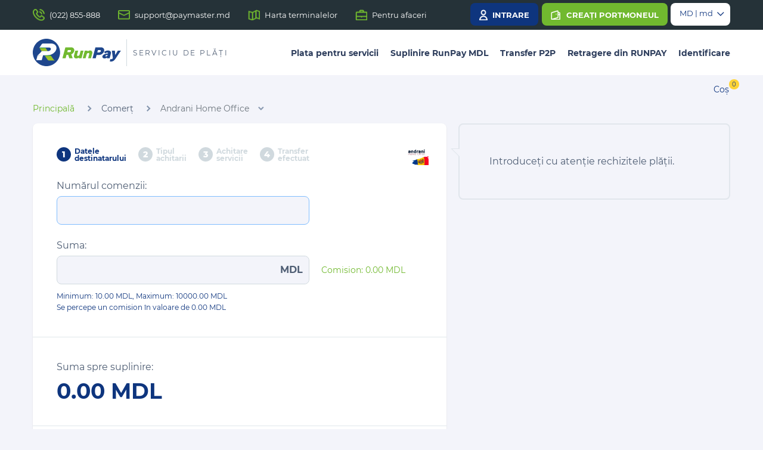

--- FILE ---
content_type: text/html;charset=utf-8
request_url: https://my.runpay.com/operator?id=1396
body_size: 27667
content:








<!DOCTYPE html>
<html lang="md">
<head>
    <meta charset="utf-8">
    <meta http-equiv="X-UA-Compatible" content="IE=edge"/>
    <meta name="viewport" content="width=device-width, initial-scale=1, shrink-to-fit=no">
    
    
	    <link rel="apple-touch-icon" sizes="180x180" href="/image/site?image=apple-touch-icon.png&c=908">
	    <link rel="icon" type="image/png" sizes="32x32" href="/image/site?image=favicon-32x32.png&c=908">
	    <link rel="icon" type="image/png" sizes="16x16" href="/image/site?image=favicon-16x16.png&c=908">
	    <link rel="manifest" href="/static/images/my.runpaycom/ico/site.webmanifest">
	    <link rel="mask-icon" href="/image/site?image=safari-pinned-tab.svg&c=908" color="#5bbad5">
	
		<link rel="shortcut icon" href="/image/site?image=favicon.png&c=908">		
	    <meta name="msapplication-TileColor" content="#da532c">
	    <meta name="msapplication-config" content="/static/images/my.runpaycom/ico/browserconfig.xml">

	
	<meta property="og:title" content="RunPay">
	<meta property="og:description" content="">
	<meta property="og:image" content="https://my.runpay.com/image/site?image=logo_ogg.jpeg&amp;c=908">
 	<meta name="theme-color" content="#ffffff">
    <title>RunPay</title>
    
    <script>var globalContextPath="";var u="";</script>
	
	
	
	
	
		
	
	
	<meta name="keywords" content="portmoneu electronic,portofel electronic,portofel electronic carduri,portofel electronic in moldova,portofel electronic moldova,portofel electronic md,portofel electronic monede virtuale,portofel electronic online,portofel electronic pret,portofel electronic webmoney,achitare servicii online,achitare online servicii comunale,achitarea servicii comunale online,achitarea serviciilor online md,achitare servicii comunale online,achitare servicii comunale online md,moldova gaz factura online,achitare factura moldovagaz,plata factura moldovagaz,union fenosa,union fenosa moldova,union fenosa factura online,union fenosa achitare online,runpay chisinau,runpay md,runpay Moldova,myrunpay,runpay terminale,runpay achitare online,runpay harta,paymaster md,paymaster moldova,webmoney moldova,webmoney moldova регистрация,webmoney moldova inregistrare,webmoney moldova вывод,webmoney moldova terminal,webmoney moldova chisinau,terminale webmoney moldova,webmoney orange moldova,webmoney moldova agroindbank,webmoney moldova md,webmoney in moldova,www.webmoney moldova,terminale moldova,terminale moldova agroindbank,terminale qiwi moldova,terminale webmoney moldova,terminale vamale moldova,terminale de plata moldova,terminale de plati moldova,terminale in moldova,terminale de plata qiwi moldova,terminale de plata mmps,terminal de plata chisinau,terminal de plata runpay,terminal de plata nettopro,terminale plata facturi,harta terminale de plata,achitare facturi,achitare facturi online,achitare facturi online moldova,achitare facturi maib,achitare facturi moldindconbank,achitare facturi chisinau,achitarea facturii gaz,achitarea facturilor online moldindconbank,achitarea facturii moldtelecom,achitarea facturii moldtelecom online,achitarea facturii termocom,achita facturi online,achitarea facturilor victoriabank,achitarea facturii moldovagaz,achitarea facturilor telefonice,achitarea facturilor online victoriabank,achitarea facturii online,achitarea facturii avon,achitarea facturilor online maib,achitare factura orange,achitare factura oriflame,achitare factura starnet,victoriabank achitare facturi,plata facturi avon online,1xbet,1xbet moldova contacte,1xbet moldova adresa,1xbet in moldova,moneda electronica,suplinire cont orange,suplinire cont moldcell,suplinire cont unite,suplinire cont 999,reincarcare cont unite,reincarcare cont moldcell,reincarcare cont moldtelecom,reincarcare cont moldcell online,reincarcare cont unite online,reincarcarea contului moldcell cartela,incarcare cont moldcell online">
		
	
		<meta name="layout" content="main"/>
	
    <script src="/static/bundle-my.runpaycomj20221201_head.js" type="text/javascript" ></script>
<link href="/static/bundle-my.runpaycomj20221201_head.css" type="text/css" rel="stylesheet" media="screen, projection" />
<link href="/static/bundle-my.runpaycom20251202_head.css" type="text/css" rel="stylesheet" media="screen, projection" />







    <script>
	    var dx = new Date();
	    dx.setTime(dx.getTime() + (365*24*60*60*1000));
    	document.cookie="lastlang=md;expires="+dx.toUTCString()+";path=/";
    	
    		document.cookie="lastcountry=md;expires="+dx.toUTCString()+";path=/";
    	
    </script>
    


<!-- Google Tag Manager -->
<script>(function(w,d,s,l,i){w[l]=w[l]||[];w[l].push({'gtm.start':
new Date().getTime(),event:'gtm.js'});var f=d.getElementsByTagName(s)[0],
j=d.createElement(s),dl=l!='dataLayer'?'&l='+l:'';j.async=true;j.src=
'https://www.googletagmanager.com/gtm.js?id='+i+dl;f.parentNode.insertBefore(j,f);
})(window,document,'script','dataLayer','GTM-P52VPKHP');</script>
<!-- End Google Tag Manager -->
    



</head>
<body style="opacity: 0;" class="">
	<div id="body"> 
		


<!-- Google Tag Manager (noscript) -->
<noscript><iframe src="https://www.googletagmanager.com/ns.html?id=GTM-P52VPKHP"
height="0" width="0" style="display:none;visibility:hidden"></iframe></noscript>
<!-- End Google Tag Manager (noscript) -->
		
		

	







<div class="top-panel clearfix">
    <div class="container">
        



<div class="logo">
	<a href="/"><img src="/image/site?image=logo.svg&c=908" alt="" title=""/></a>
	
</div>

        
        
        
        
        <ul class="nav left-menu">
        	
            	<li><a href="tel:(022) 855-888" class="phone">(022) 855-888</a></li>
            
            
            	<li><a href="mailto:support@paymaster.md" class="mail">support@paymaster.md</a></li>
            
            
            	<li><a href="/maps" class="map">Harta terminalelor</a></li>
            
			
            	<li><a href="https://runpay.md/ro/business-service-providers" target="_blank" class="case">Pentru afaceri</a></li>
	    	
        </ul>
        <a href="#" class="show-mobile-menu"></a>
        <div class="nav right-menu">
        	<div class="links d-lg-block">
        		
        			 
        			<button class="btn btn-info login-link" onclick="$('#modal').attr('data', '/profile/loginForm');$('#modal').modal('show');"><span>Intrare</span></button>
        			
                	<button href="#" class="btn btn-success create-link" onclick="$('#modal').attr('data', '/profile/registerView');$('#modal').modal('show');"><span>Creați portmoneul</span></button>
                
        	</div>
        	


		<div class="select-city">
			
				<div class="current-val">
					<span>MD | md</span>
					<i class="car"></i>
				</div>
			
			
			
            <div class="down">
                <form>
                	
                    <label>Alege țara</label>
                    <select class="nice-select country">
                    	
                    		
                    		
								<option selected value="md">Moldova</option>
							
						
                    		
                    		
								<option value="tn">Tunisia</option>
							
						
                    </select>
                    
					
                    <label>Alege limba</label>
                    <select class="nice-select lang">
	                    
							<option selected value="md">Română</option>
						
							<option value="ru">Русский</option>
						
                    </select>
					
                </form>
            </div>
			
        </div>
        </div>
    </div>
    <div class="m-menu">
        <div class="mobile-only">
            <div class="lk_div">
            	


		<div class="select-city">
			
				<div class="current-val">
					<span>MD | md</span>
					<i class="car"></i>
				</div>
			
			
			
            <div class="down">
                <form>
                	
                    <label>Alege țara</label>
                    <select class="nice-select country">
                    	
                    		
                    		
								<option selected value="md">Moldova</option>
							
						
                    		
                    		
								<option value="tn">Tunisia</option>
							
						
                    </select>
                    
					
                    <label>Alege limba</label>
                    <select class="nice-select lang">
	                    
							<option selected value="md">Română</option>
						
							<option value="ru">Русский</option>
						
                    </select>
					
                </form>
            </div>
			
        </div>
            </div>
            
                <div class="links">
                	 
	        		<button class="btn btn-info login-link" onclick="$('#modal').attr('data', '/profile/loginForm');$('#modal').modal('show');$('.show-mobile-menu.open').trigger('click');"><span>Intrare</span></button>
	        		
	                <button href="#" class="btn btn-success create-link" onclick="$('#modal').attr('data', '/profile/registerView');$('#modal').modal('show');$('.show-mobile-menu.open').trigger('click');"><span>Creați portmoneul</span></button>
	        	</div>
			
            <div id="nav-m-menu"></div>
        </div>
    </div>
</div>

<script>
$(document).ready(function() {
	$(".country").change(function(){
		
			if($(this).val().startsWith("http"))
			{
				var id = "";
				
					id = ($(this).val().includes("?")?"&":"?")+"id=1396";
				
				window.location.replace($(this).val()+id);
			}
			else
				window.location.replace("?country="+$(this).val()+"&id=1396");
		
	});
	$(".lang").change(function(){
		
			window.location.replace("?lang="+$(this).val()+"&id=1396");
		
	});
});
</script>

<script>
$(document).ready(function () {

    $('.select-city .current-val:not(.one)').click(function () {
        $(this).toggleClass('open');
        $(this).next('.down').fadeToggle('fast');
    });
    if ($('select.nice-select').length > 0) {
        $('select.nice-select').niceSelect();
    }
});
</script>
		<div id="page">
			
			
			
		
			
	









<header>
    <div class="container">
        <div class="row">
            <div class="col-8 col-sm-2 col-xl-4">
            	



<div class="logo">
	<a href="/"><img src="/image/site?image=logo.svg&c=908" alt="" title=""/></a>
	
		
			<span class="logo-text">Serviciu de plăți</span>
		
	
</div>

            </div>
            <div class="col-4 col-sm-10 col-xl-8">
                <div class="main-menu">
					<div class="container">
						









<ul class="nav">
	
		
		
		
		
			
			
		
		
			
			
		
		<li class="">
			<a href="/">Plata pentru servicii</a>
		</li>
		
			
		
	
		
		
		
		
			
			
		
		
		<li class="">
			<a href="/operators?id=546">Suplinire RunPay MDL</a>
		</li>
		
			
		
	
		
		
		
		
			
			
		
		
		<li class=" operator">
			<a href="/operator?id=1276">Transfer P2P</a>
		</li>
		
			
		
	
		
		
		
		
			
			
		
		
		<li class="">
			<a href="/operators?id=547">Retragere din RUNPAY</a>
		</li>
		
			
		
	
		
		
		
		
			
			
		
		
		<li class=" operator">
			<a href="/operator?id=1199">Identificare</a>
		</li>
		
			
		
	
		
</ul>

					</div>
				</div>
            </div>
        </div>
    </div>
</header>
<div class="m-menu-fade"></div>
<div class="right-m-menu-fade"></div>





<div class="d-lg-block menu-main-2">
	<div class="container">
    	<nav>
			
				<a href="/operator/basket">Coș<span id='basket'><sup>0</sup></span></a>
			
		</nav>
        
    </div>
</div>


<div class="modal fade" id="modal" data="" data-backdrop="static" data-keyboard="false" tabindex="-1" role="dialog" aria-labelledby="staticBackdropLabel" aria-hidden="true">
    <div class="modal-dialog modal-dialog-centered">
        <div id="modal-content" class="modal-content">
		</div>
	</div>
</div>

<script>
$(document).ready(function(){

	$('#modal').on('shown.bs.modal', function () {
		let url=$(this).attr('data');
		if(!url){$(this).find("input.focus").focus();return;}
		$(this).attr('data', '');
		$("#modal #modal-content").html('<div class="modal-header"></div><div class="modal-body"></div>');
		spin("#modal");
		doit("modal #modal-content",url,null, null, function(){spindone("#modal");$("#modal #modal-content").find("input.focus").focus();});
	})
	
	$('#modal').on('hidden.bs.modal', function () {$("#modal .modal-content").html("");});
});
</script>


			<div id="content-wrap">
				<div class="container">
					<div class="page">
						



 


<nav>
	<ol class="breadcrumb">
	
	
		
		<li class="breadcrumb-item ">
		
				
					<a href='/'  >Principală</a>
				
		
		</li>
	
		
		<li class="breadcrumb-item ">
		
				
					<a href='/operators?id=500' >Comerț</a>
				
		
		</li>
	
		
			
		
		<li class="breadcrumb-item active">
		
				
					<a href='/operator?id=1396' >Andrani Home Office</a>
				
		
		</li>
	
	</ol> 
</nav>
						<div id="content" class="row">
							














	
	<div class="col-12 col-md-6 operator">
		
		
		<form id="data" name="data" method="POST" action="" class="pay-form">
			<div class="wsr-block">
				<div class="form-block">
					<input type="hidden" id="cur" name="cur" value="20260120044393128">
					<input type="hidden" id="id" name="id" value="1396">
					
						<input type="hidden" id="token" name="token" >
					
					
						<img class="operator-logo" src="/image/index?image=5822_MobilaAndra_lk.png&c=686" alt="" title="" />
					
					



<div class="pay-step">
	<div class="row">
			
			<div class="col-4 col-sm-3">
				<div class="step active">
					<span class="num">1</span>
					<span class="text">Datele destinatarului</span>
				</div>
			</div>
			
			<div class="col-4 col-sm-3">
				<div class="step">
					<span class="num">2</span>
					<span class="text">Tipul achitarii</span>
				</div>
			</div>
			
			<div class="col-4 col-sm-3">
				<div class="step">
					<span class="num">3</span>
					<span class="text">Achitare servicii</span>
				</div>
			</div>
			
			<div class="col-4 col-sm-3">
				<div class="step">
					<span class="num">4</span>
					<span class="text">Transfer efectuat</span>
				</div>
			</div>
		
	</div>
</div>
					<span class="show-form-info"></span>
										
					
					
											
												
											
											
											<div class="form-group" style="">
												
													






	
	




	



	<label>Numărul comenzii: </label>

	
	
	
	
	
	

<span class="block">
	<div class="row">	
	
		
		
	
		
			
		
		
				
		
		
			<div class="col-12 col-lg-5 operator-input">
				<div class="">
					<input value="" class="form-control input_text " type="text" id="Account" name="Account" autocomplete="off"  style="" maxlength="" placeholder="">
					
				</div>
			</div>
	
	
	</div>
	
	
</span>
												
		                                   </div>
		                                   
					
											
												
											
											
											<div class="form-group" style="">
												
													






	
	




	



	<label>Suma:</label>

	
	
	
	
	
	

<span class="block">
	<div class="row">	
	
		
		
			
		
	
		
		
				
		
		
			<div class="col-12 col-lg-5 operator-input">
				<div class="relative">
					<input value="" class="form-control summ input_text numeric" type="text" id="Summa" name="Summa" autocomplete="off"  style="" maxlength="" placeholder="">
					
						<div class="mon-simb">MDL</div>
					
				</div>
			</div>
	
	
		
		
			<div class="green commission">Comision:  <span id="commission" >0.00</span> <span>MDL</span></div>
		
	
	</div>
	
	
			
	
		
		
		
			
		
		
			
				
			
		
	
	
	
	
		<div class="form-help">Minimum: 10.00 MDL, Maximum: <max id='maxValue'>10000.00</max> MDL <br/>




	Se percepe un comision în valoare de <comm id=comm_simple>0.00 MDL</comm>

</div>
	
	

	
</span>
												
		                                   </div>
		                                   
					
											
												
											
											
											
					
				</div>
		                
		     	                  
					<div class="form-block">
						<div class="form-group">
							<label>Suma spre suplinire: </label>
							<div class="amount"><span id="pay_amount">0.00</span> <span>MDL</span></div>
						</div>
					</div>
								

				
									
				<div class="form-block">
					<div class="row">
						<div class="col-12 col-lg-6">
							<div class="form-group">
							
									
										<button class="btn btn-success" type="submit">Continuare</button>
									
								
							</div>
						</div>
						
						<div class="col-12 col-lg-6 text-right">
							<div class="form-group">
							
									
										<a class="btn btn-cancel" href="/">Anulare</a>
									
								
							</div>
						</div>
					</div>
				</div>
				
				
					<div class="recaptcha-policies-bg-color recaptcha-policies recaptcha-policies-bottom">This site is protected by reCAPTCHA and the Google <a href="https://policies.google.com/privacy" target="_blank">Privacy Policy</a> and <a href="https://policies.google.com/terms" target="_blank">Terms of Service</a> apply</div>
					<script src="https://www.google.com/recaptcha/api.js?render=6Lci0S8hAAAAACny2__T3po792IRSvesDXIoqStb"></script>
				
				
			</div>
		</form>
		
						<script type="text/javascript">$(document).ready(function() { $('#Summa').bind('keyup',function(event){verifySumma($(this));var s=$(this).val();var c=0.0;var ca=null;if($('#ca').length)ca=$('#ca').val();var cp=0.00;if($('#cp').length)cp=$('#cp').val();var sc=0.0;if(isNaN(s)||!s){s=0.0;}else{s=Big(s);}if(s==0){$('#commission').html(Big(c).toFixed(2));$('#pay_amount').html(Big(sc).toFixed(2));return;}sc=s;$('#commission').html(Big(c).toFixed(2));$('#pay_amount').html(Big(sc<0?0:sc).toFixed(2));});}); function verifySumma(thisSumma){verifySummaFraction(thisSumma, 2);verifySummaMaxValue(thisSumma, $('#maxValue').html());}jQuery(document).ready(function(){jQuery('#data').submit(function(){jQuery(this).find('.depends input[type=text]:hidden').val('');});function submitOperator(){doit('content','/operator/index','data');}jQuery(document).find('#data').validate({submitHandler: function(form) {grecaptcha.ready(function(){grecaptcha.execute('6Lci0S8hAAAAACny2__T3po792IRSvesDXIoqStb').then(function(token){jQuery('#data #token').val(token);submitOperator();});});},rules:{Account:{regex: function(element){var dep_elem=$(element).closest(".depends");if(dep_elem.length==1){return dep_elem.is(":visible")?/^\d{1,5}$/:null;}else return /^\d{1,5}$/;},required: function(element){var dep_elem=$(element).closest(".depends");return dep_elem.length==1?dep_elem.is(":visible"):true;},},Summa:{min: function(element){var dep_elem=$(element).closest(".depends");if(dep_elem.length==1){return dep_elem.is(":visible")?10.00:null;}else return 10.00;},max: function(element){var dep_elem=$(element).closest(".depends");if(dep_elem.length==1){return dep_elem.is(":visible")?10000.00:null;}else return 10000.00;},required: function(element){var dep_elem=$(element).closest(".depends");return dep_elem.length==1?dep_elem.is(":visible"):true;},},},messages:{Account:{regex:"Formatul incorect",required:"Cîmp obligatoriu",},Summa:{min:"Valoarea minimală: 10.00 MDL",max:"Valoarea maximală: 10000.00 MDL",required:"Cîmp obligatoriu",},},errorElement: 'span',errorClass: 'error-bubble',errorPlacement: function (error, element) {error.insertBefore(element);},onfocusout: false, onkeyup: false});});jQuery(document).ready(function(){jQuery("#Account").focus();jQuery(".numeric").numeric();});</script>
						
						

	</div>
	
	
	<div class="col-12 col-md-6 info">
		<div class="tltip">
			
				<p>Introduceți cu atenție rechizitele plății.</p>
			
			<span class="close"></span>
		</div>
	</div>

	<style id="styleTltip">
	@media (max-width: 767px) {
		.col-12.col-md-6.operator {
			order: 2;
		}

		.col-12.col-md-6.info {
			order: 1;
		}

		.col-12.col-md-6.info .tltip {
			position: relative;
			height: auto;
			display: contents;
		}

		.show-form-info {
			display: none !important;
		}

		.col-12.col-md-6.info .tltip {
			position: relative;
			height: auto;
			display: table;
			top: 0;
			left: 0;
			margin-bottom: 5px;
			width: 100%;
		}
	}
	</style>
	<script>
		$(".col-12.col-md-6.info .tltip .close").one("click",function () {
			$("#styleTltip").remove();

		});
		$(".show-form-info").css("display","block!important");
	</script>
	
						</div>
					</div>
				</div>
			</div>
		</div>
		






<footer>
    <div class="container">
        <div class="row">
            <div class="col-12 col-lg-3 col-sm-6 col-xl-4">
            	
            	
            	
            		
            		
            	
            	
                <div class="bottom-copy">Site de plăți oficial Paymaster SRL 2026<br/>BNM № 000577</div>
                <div class="card-block">
                    
					
					
					
                </div>
                
                
				
				
                
                <div class="app-block">
                    <div class="app-block-title">Descarсă aplicația</div>
                    <div class="app-block-link">
						
						
							<div><a href="https://play.google.com/store/apps/details?id=com.runpay.emoney&pcampaignid=MKT-Other-global-all-co-prtnr-py-PartBadge-Mar2515-1" target="_blank"><img src="/static/images/my.runpaycom/stores/googleplay/en.png" alt="" title=""></a></div>
						
						
							<div><a href="https://apps.apple.com/ro/app/runpay/id1531837756" target="_blank"><img src="/static/images/my.runpaycom/stores/appstore/en.png" alt="" title=""/></a></div>
						
						                    
                    </div>
                </div>
                
            </div>
            
            
            
   			
			
				
			
			
			
			
				
			
			
				
			
			
				
			
					   	
            <div class="col-12 col-lg-3 col-sm-6  col-xl-2">
            	









<ul class="nav bottom-menu d-none d-sm-block">
	
		
		
		
		
			
			
		
		
			
			
		
		<li class="">
			<a href="/">Plata pentru servicii</a>
		</li>
		
			
		
	
		
		
		
		
			
			
		
		
		<li class="">
			<a href="/operators?id=546">Suplinire RunPay MDL</a>
		</li>
		
			
		
	
		
		
		
		
			
			
		
		
		<li class=" operator">
			<a href="/operator?id=1276">Transfer P2P</a>
		</li>
		
			
		
	
		
		
		
		
			
			
		
		
		<li class="">
			<a href="/operators?id=547">Retragere din RUNPAY</a>
		</li>
		
			
		
	
		
		
		
		
			
			
		
		
		<li class=" operator">
			<a href="/operator?id=1199">Identificare</a>
		</li>
		
			
		
	
		
</ul>

            	
                <div class="social-block  d-lg-none d-xl-none">
                    <div class="social-block-title">Noi în rețele de socializare:</div>
                    <div class="social-block-link"><a target="_blank" href="https://www.facebook.com/RunPayMDL"><img src="/static/images/my.runpaycom/fb.png" alt="" title=""/></a><a target="_blank" href="https://www.instagram.com/runpay"><img src="/static/images/my.runpaycom/in.png" alt="" title=""/></a><a target="_blank" href="https://www.youtube.com/channel/UCVXgKyC6rl80pUoZeHtDC7g" class="youtube"><img src="/static/images/my.runpaycom/yt.png" alt="" title=""/></a><a target="_blank" href="https://www.tiktok.com/@runpay_md?lang=ru-RU"><img src="/static/images/my.runpaycom/tt.png" alt="" title=""/></a></div>
                </div>
                
            </div>
            <div class="col-12 col-md-3   d-none d-lg-block">
                <ul class="nav  bottom-service-menu">
					<li><a href="/about">Despre companie</a></li>
					
						<li><a href="/abouts">Despre sistem</a></li>
					
					
					
					
					
					
					
				    	<li><a href="https://runpay.md/ro/business-service-providers" target="_blank">Parteneri</a></li>
				    
				    
				    
			    	<li><a href="/rules">Ofertă</a></li>
			    	
			    	
			    		<li><a href="/news">Noutăți</a></li>
			    	
			    	
		    		<li><a href="/tariffs" >Tarife</a></li>
		    		
					
		    		<li><a href="/limits" >Limite</a></li>
					
			    	<li><a href="/contacts">Contacte</a></li>
			    	
                    	<li><a href="/privacy">Politica de  confidențialitate</a></li>
                    
                    <li><a href="/cookies">Politica coockies</a></li>
                    
						<li><a href="/help">Ajutor</a></li>
	    			
                </ul>
            </div>
            <div class="col-12 col-md-3 d-none d-lg-block">
                
				
                <div class="social-block">
                    <div class="social-block-title">Noi în rețele de socializare:</div>
                    <div class="social-block-link"><a target="_blank" href="https://www.facebook.com/RunPayMDL"><img src="/static/images/my.runpaycom/fb.png" alt="" title=""/></a><a target="_blank" href="https://www.instagram.com/runpay"><img src="/static/images/my.runpaycom/in.png" alt="" title=""/></a><a target="_blank" href="https://www.youtube.com/channel/UCVXgKyC6rl80pUoZeHtDC7g" class="youtube"><img src="/static/images/my.runpaycom/yt.png" alt="" title=""/></a><a target="_blank" href="https://www.tiktok.com/@runpay_md?lang=ru-RU"><img src="/static/images/my.runpaycom/tt.png" alt="" title=""/></a></div>
                </div>
                
            </div>
        </div>
    </div>
</footer>
<div class="modal fade" id="messageModal" data-backdrop="static" data-keyboard="false" tabindex="-1" role="dialog" aria-labelledby="staticBackdropLabel" aria-hidden="true">
    <div class="modal-dialog modal-dialog-centered">
        <div class="modal-content">
            <div class="modal-header">
                <h5 class="modal-title" id="staticBackdropLabel"><div id="message"></div></h5>
                <button type="button" class="close" data-dismiss="modal" aria-label="Close"></button>
            </div>
            <div class="modal-footer">
            	<div class="row">
            		<div class="col-12 col-sm-6"></div>
            		<div class="col-12 col-sm-6">
            			<button class="btn btn-right btn-cancel" data-dismiss="modal">A inchide</button>
            		</div>
            	</div>
            </div>
        </div>
    </div>
</div>

<div class="hidden" id="confirm_data"></div>
	
	    
	</div>
	<script src="/static/bundle-my.runpaycomj20221201_defer.js" type="text/javascript" ></script>








<script src="/static/bundle-my.runpaycom20251202_defer.js" type="text/javascript" ></script>









<script src="/static/js/my.runpaycom/air/i18n/datepicker.ro.js" type="text/javascript" ></script>

	</body>
</html>


--- FILE ---
content_type: text/html; charset=utf-8
request_url: https://www.google.com/recaptcha/api2/anchor?ar=1&k=6Lci0S8hAAAAACny2__T3po792IRSvesDXIoqStb&co=aHR0cHM6Ly9teS5ydW5wYXkuY29tOjQ0Mw..&hl=en&v=PoyoqOPhxBO7pBk68S4YbpHZ&size=invisible&anchor-ms=20000&execute-ms=30000&cb=yqol8fqnnarj
body_size: 48494
content:
<!DOCTYPE HTML><html dir="ltr" lang="en"><head><meta http-equiv="Content-Type" content="text/html; charset=UTF-8">
<meta http-equiv="X-UA-Compatible" content="IE=edge">
<title>reCAPTCHA</title>
<style type="text/css">
/* cyrillic-ext */
@font-face {
  font-family: 'Roboto';
  font-style: normal;
  font-weight: 400;
  font-stretch: 100%;
  src: url(//fonts.gstatic.com/s/roboto/v48/KFO7CnqEu92Fr1ME7kSn66aGLdTylUAMa3GUBHMdazTgWw.woff2) format('woff2');
  unicode-range: U+0460-052F, U+1C80-1C8A, U+20B4, U+2DE0-2DFF, U+A640-A69F, U+FE2E-FE2F;
}
/* cyrillic */
@font-face {
  font-family: 'Roboto';
  font-style: normal;
  font-weight: 400;
  font-stretch: 100%;
  src: url(//fonts.gstatic.com/s/roboto/v48/KFO7CnqEu92Fr1ME7kSn66aGLdTylUAMa3iUBHMdazTgWw.woff2) format('woff2');
  unicode-range: U+0301, U+0400-045F, U+0490-0491, U+04B0-04B1, U+2116;
}
/* greek-ext */
@font-face {
  font-family: 'Roboto';
  font-style: normal;
  font-weight: 400;
  font-stretch: 100%;
  src: url(//fonts.gstatic.com/s/roboto/v48/KFO7CnqEu92Fr1ME7kSn66aGLdTylUAMa3CUBHMdazTgWw.woff2) format('woff2');
  unicode-range: U+1F00-1FFF;
}
/* greek */
@font-face {
  font-family: 'Roboto';
  font-style: normal;
  font-weight: 400;
  font-stretch: 100%;
  src: url(//fonts.gstatic.com/s/roboto/v48/KFO7CnqEu92Fr1ME7kSn66aGLdTylUAMa3-UBHMdazTgWw.woff2) format('woff2');
  unicode-range: U+0370-0377, U+037A-037F, U+0384-038A, U+038C, U+038E-03A1, U+03A3-03FF;
}
/* math */
@font-face {
  font-family: 'Roboto';
  font-style: normal;
  font-weight: 400;
  font-stretch: 100%;
  src: url(//fonts.gstatic.com/s/roboto/v48/KFO7CnqEu92Fr1ME7kSn66aGLdTylUAMawCUBHMdazTgWw.woff2) format('woff2');
  unicode-range: U+0302-0303, U+0305, U+0307-0308, U+0310, U+0312, U+0315, U+031A, U+0326-0327, U+032C, U+032F-0330, U+0332-0333, U+0338, U+033A, U+0346, U+034D, U+0391-03A1, U+03A3-03A9, U+03B1-03C9, U+03D1, U+03D5-03D6, U+03F0-03F1, U+03F4-03F5, U+2016-2017, U+2034-2038, U+203C, U+2040, U+2043, U+2047, U+2050, U+2057, U+205F, U+2070-2071, U+2074-208E, U+2090-209C, U+20D0-20DC, U+20E1, U+20E5-20EF, U+2100-2112, U+2114-2115, U+2117-2121, U+2123-214F, U+2190, U+2192, U+2194-21AE, U+21B0-21E5, U+21F1-21F2, U+21F4-2211, U+2213-2214, U+2216-22FF, U+2308-230B, U+2310, U+2319, U+231C-2321, U+2336-237A, U+237C, U+2395, U+239B-23B7, U+23D0, U+23DC-23E1, U+2474-2475, U+25AF, U+25B3, U+25B7, U+25BD, U+25C1, U+25CA, U+25CC, U+25FB, U+266D-266F, U+27C0-27FF, U+2900-2AFF, U+2B0E-2B11, U+2B30-2B4C, U+2BFE, U+3030, U+FF5B, U+FF5D, U+1D400-1D7FF, U+1EE00-1EEFF;
}
/* symbols */
@font-face {
  font-family: 'Roboto';
  font-style: normal;
  font-weight: 400;
  font-stretch: 100%;
  src: url(//fonts.gstatic.com/s/roboto/v48/KFO7CnqEu92Fr1ME7kSn66aGLdTylUAMaxKUBHMdazTgWw.woff2) format('woff2');
  unicode-range: U+0001-000C, U+000E-001F, U+007F-009F, U+20DD-20E0, U+20E2-20E4, U+2150-218F, U+2190, U+2192, U+2194-2199, U+21AF, U+21E6-21F0, U+21F3, U+2218-2219, U+2299, U+22C4-22C6, U+2300-243F, U+2440-244A, U+2460-24FF, U+25A0-27BF, U+2800-28FF, U+2921-2922, U+2981, U+29BF, U+29EB, U+2B00-2BFF, U+4DC0-4DFF, U+FFF9-FFFB, U+10140-1018E, U+10190-1019C, U+101A0, U+101D0-101FD, U+102E0-102FB, U+10E60-10E7E, U+1D2C0-1D2D3, U+1D2E0-1D37F, U+1F000-1F0FF, U+1F100-1F1AD, U+1F1E6-1F1FF, U+1F30D-1F30F, U+1F315, U+1F31C, U+1F31E, U+1F320-1F32C, U+1F336, U+1F378, U+1F37D, U+1F382, U+1F393-1F39F, U+1F3A7-1F3A8, U+1F3AC-1F3AF, U+1F3C2, U+1F3C4-1F3C6, U+1F3CA-1F3CE, U+1F3D4-1F3E0, U+1F3ED, U+1F3F1-1F3F3, U+1F3F5-1F3F7, U+1F408, U+1F415, U+1F41F, U+1F426, U+1F43F, U+1F441-1F442, U+1F444, U+1F446-1F449, U+1F44C-1F44E, U+1F453, U+1F46A, U+1F47D, U+1F4A3, U+1F4B0, U+1F4B3, U+1F4B9, U+1F4BB, U+1F4BF, U+1F4C8-1F4CB, U+1F4D6, U+1F4DA, U+1F4DF, U+1F4E3-1F4E6, U+1F4EA-1F4ED, U+1F4F7, U+1F4F9-1F4FB, U+1F4FD-1F4FE, U+1F503, U+1F507-1F50B, U+1F50D, U+1F512-1F513, U+1F53E-1F54A, U+1F54F-1F5FA, U+1F610, U+1F650-1F67F, U+1F687, U+1F68D, U+1F691, U+1F694, U+1F698, U+1F6AD, U+1F6B2, U+1F6B9-1F6BA, U+1F6BC, U+1F6C6-1F6CF, U+1F6D3-1F6D7, U+1F6E0-1F6EA, U+1F6F0-1F6F3, U+1F6F7-1F6FC, U+1F700-1F7FF, U+1F800-1F80B, U+1F810-1F847, U+1F850-1F859, U+1F860-1F887, U+1F890-1F8AD, U+1F8B0-1F8BB, U+1F8C0-1F8C1, U+1F900-1F90B, U+1F93B, U+1F946, U+1F984, U+1F996, U+1F9E9, U+1FA00-1FA6F, U+1FA70-1FA7C, U+1FA80-1FA89, U+1FA8F-1FAC6, U+1FACE-1FADC, U+1FADF-1FAE9, U+1FAF0-1FAF8, U+1FB00-1FBFF;
}
/* vietnamese */
@font-face {
  font-family: 'Roboto';
  font-style: normal;
  font-weight: 400;
  font-stretch: 100%;
  src: url(//fonts.gstatic.com/s/roboto/v48/KFO7CnqEu92Fr1ME7kSn66aGLdTylUAMa3OUBHMdazTgWw.woff2) format('woff2');
  unicode-range: U+0102-0103, U+0110-0111, U+0128-0129, U+0168-0169, U+01A0-01A1, U+01AF-01B0, U+0300-0301, U+0303-0304, U+0308-0309, U+0323, U+0329, U+1EA0-1EF9, U+20AB;
}
/* latin-ext */
@font-face {
  font-family: 'Roboto';
  font-style: normal;
  font-weight: 400;
  font-stretch: 100%;
  src: url(//fonts.gstatic.com/s/roboto/v48/KFO7CnqEu92Fr1ME7kSn66aGLdTylUAMa3KUBHMdazTgWw.woff2) format('woff2');
  unicode-range: U+0100-02BA, U+02BD-02C5, U+02C7-02CC, U+02CE-02D7, U+02DD-02FF, U+0304, U+0308, U+0329, U+1D00-1DBF, U+1E00-1E9F, U+1EF2-1EFF, U+2020, U+20A0-20AB, U+20AD-20C0, U+2113, U+2C60-2C7F, U+A720-A7FF;
}
/* latin */
@font-face {
  font-family: 'Roboto';
  font-style: normal;
  font-weight: 400;
  font-stretch: 100%;
  src: url(//fonts.gstatic.com/s/roboto/v48/KFO7CnqEu92Fr1ME7kSn66aGLdTylUAMa3yUBHMdazQ.woff2) format('woff2');
  unicode-range: U+0000-00FF, U+0131, U+0152-0153, U+02BB-02BC, U+02C6, U+02DA, U+02DC, U+0304, U+0308, U+0329, U+2000-206F, U+20AC, U+2122, U+2191, U+2193, U+2212, U+2215, U+FEFF, U+FFFD;
}
/* cyrillic-ext */
@font-face {
  font-family: 'Roboto';
  font-style: normal;
  font-weight: 500;
  font-stretch: 100%;
  src: url(//fonts.gstatic.com/s/roboto/v48/KFO7CnqEu92Fr1ME7kSn66aGLdTylUAMa3GUBHMdazTgWw.woff2) format('woff2');
  unicode-range: U+0460-052F, U+1C80-1C8A, U+20B4, U+2DE0-2DFF, U+A640-A69F, U+FE2E-FE2F;
}
/* cyrillic */
@font-face {
  font-family: 'Roboto';
  font-style: normal;
  font-weight: 500;
  font-stretch: 100%;
  src: url(//fonts.gstatic.com/s/roboto/v48/KFO7CnqEu92Fr1ME7kSn66aGLdTylUAMa3iUBHMdazTgWw.woff2) format('woff2');
  unicode-range: U+0301, U+0400-045F, U+0490-0491, U+04B0-04B1, U+2116;
}
/* greek-ext */
@font-face {
  font-family: 'Roboto';
  font-style: normal;
  font-weight: 500;
  font-stretch: 100%;
  src: url(//fonts.gstatic.com/s/roboto/v48/KFO7CnqEu92Fr1ME7kSn66aGLdTylUAMa3CUBHMdazTgWw.woff2) format('woff2');
  unicode-range: U+1F00-1FFF;
}
/* greek */
@font-face {
  font-family: 'Roboto';
  font-style: normal;
  font-weight: 500;
  font-stretch: 100%;
  src: url(//fonts.gstatic.com/s/roboto/v48/KFO7CnqEu92Fr1ME7kSn66aGLdTylUAMa3-UBHMdazTgWw.woff2) format('woff2');
  unicode-range: U+0370-0377, U+037A-037F, U+0384-038A, U+038C, U+038E-03A1, U+03A3-03FF;
}
/* math */
@font-face {
  font-family: 'Roboto';
  font-style: normal;
  font-weight: 500;
  font-stretch: 100%;
  src: url(//fonts.gstatic.com/s/roboto/v48/KFO7CnqEu92Fr1ME7kSn66aGLdTylUAMawCUBHMdazTgWw.woff2) format('woff2');
  unicode-range: U+0302-0303, U+0305, U+0307-0308, U+0310, U+0312, U+0315, U+031A, U+0326-0327, U+032C, U+032F-0330, U+0332-0333, U+0338, U+033A, U+0346, U+034D, U+0391-03A1, U+03A3-03A9, U+03B1-03C9, U+03D1, U+03D5-03D6, U+03F0-03F1, U+03F4-03F5, U+2016-2017, U+2034-2038, U+203C, U+2040, U+2043, U+2047, U+2050, U+2057, U+205F, U+2070-2071, U+2074-208E, U+2090-209C, U+20D0-20DC, U+20E1, U+20E5-20EF, U+2100-2112, U+2114-2115, U+2117-2121, U+2123-214F, U+2190, U+2192, U+2194-21AE, U+21B0-21E5, U+21F1-21F2, U+21F4-2211, U+2213-2214, U+2216-22FF, U+2308-230B, U+2310, U+2319, U+231C-2321, U+2336-237A, U+237C, U+2395, U+239B-23B7, U+23D0, U+23DC-23E1, U+2474-2475, U+25AF, U+25B3, U+25B7, U+25BD, U+25C1, U+25CA, U+25CC, U+25FB, U+266D-266F, U+27C0-27FF, U+2900-2AFF, U+2B0E-2B11, U+2B30-2B4C, U+2BFE, U+3030, U+FF5B, U+FF5D, U+1D400-1D7FF, U+1EE00-1EEFF;
}
/* symbols */
@font-face {
  font-family: 'Roboto';
  font-style: normal;
  font-weight: 500;
  font-stretch: 100%;
  src: url(//fonts.gstatic.com/s/roboto/v48/KFO7CnqEu92Fr1ME7kSn66aGLdTylUAMaxKUBHMdazTgWw.woff2) format('woff2');
  unicode-range: U+0001-000C, U+000E-001F, U+007F-009F, U+20DD-20E0, U+20E2-20E4, U+2150-218F, U+2190, U+2192, U+2194-2199, U+21AF, U+21E6-21F0, U+21F3, U+2218-2219, U+2299, U+22C4-22C6, U+2300-243F, U+2440-244A, U+2460-24FF, U+25A0-27BF, U+2800-28FF, U+2921-2922, U+2981, U+29BF, U+29EB, U+2B00-2BFF, U+4DC0-4DFF, U+FFF9-FFFB, U+10140-1018E, U+10190-1019C, U+101A0, U+101D0-101FD, U+102E0-102FB, U+10E60-10E7E, U+1D2C0-1D2D3, U+1D2E0-1D37F, U+1F000-1F0FF, U+1F100-1F1AD, U+1F1E6-1F1FF, U+1F30D-1F30F, U+1F315, U+1F31C, U+1F31E, U+1F320-1F32C, U+1F336, U+1F378, U+1F37D, U+1F382, U+1F393-1F39F, U+1F3A7-1F3A8, U+1F3AC-1F3AF, U+1F3C2, U+1F3C4-1F3C6, U+1F3CA-1F3CE, U+1F3D4-1F3E0, U+1F3ED, U+1F3F1-1F3F3, U+1F3F5-1F3F7, U+1F408, U+1F415, U+1F41F, U+1F426, U+1F43F, U+1F441-1F442, U+1F444, U+1F446-1F449, U+1F44C-1F44E, U+1F453, U+1F46A, U+1F47D, U+1F4A3, U+1F4B0, U+1F4B3, U+1F4B9, U+1F4BB, U+1F4BF, U+1F4C8-1F4CB, U+1F4D6, U+1F4DA, U+1F4DF, U+1F4E3-1F4E6, U+1F4EA-1F4ED, U+1F4F7, U+1F4F9-1F4FB, U+1F4FD-1F4FE, U+1F503, U+1F507-1F50B, U+1F50D, U+1F512-1F513, U+1F53E-1F54A, U+1F54F-1F5FA, U+1F610, U+1F650-1F67F, U+1F687, U+1F68D, U+1F691, U+1F694, U+1F698, U+1F6AD, U+1F6B2, U+1F6B9-1F6BA, U+1F6BC, U+1F6C6-1F6CF, U+1F6D3-1F6D7, U+1F6E0-1F6EA, U+1F6F0-1F6F3, U+1F6F7-1F6FC, U+1F700-1F7FF, U+1F800-1F80B, U+1F810-1F847, U+1F850-1F859, U+1F860-1F887, U+1F890-1F8AD, U+1F8B0-1F8BB, U+1F8C0-1F8C1, U+1F900-1F90B, U+1F93B, U+1F946, U+1F984, U+1F996, U+1F9E9, U+1FA00-1FA6F, U+1FA70-1FA7C, U+1FA80-1FA89, U+1FA8F-1FAC6, U+1FACE-1FADC, U+1FADF-1FAE9, U+1FAF0-1FAF8, U+1FB00-1FBFF;
}
/* vietnamese */
@font-face {
  font-family: 'Roboto';
  font-style: normal;
  font-weight: 500;
  font-stretch: 100%;
  src: url(//fonts.gstatic.com/s/roboto/v48/KFO7CnqEu92Fr1ME7kSn66aGLdTylUAMa3OUBHMdazTgWw.woff2) format('woff2');
  unicode-range: U+0102-0103, U+0110-0111, U+0128-0129, U+0168-0169, U+01A0-01A1, U+01AF-01B0, U+0300-0301, U+0303-0304, U+0308-0309, U+0323, U+0329, U+1EA0-1EF9, U+20AB;
}
/* latin-ext */
@font-face {
  font-family: 'Roboto';
  font-style: normal;
  font-weight: 500;
  font-stretch: 100%;
  src: url(//fonts.gstatic.com/s/roboto/v48/KFO7CnqEu92Fr1ME7kSn66aGLdTylUAMa3KUBHMdazTgWw.woff2) format('woff2');
  unicode-range: U+0100-02BA, U+02BD-02C5, U+02C7-02CC, U+02CE-02D7, U+02DD-02FF, U+0304, U+0308, U+0329, U+1D00-1DBF, U+1E00-1E9F, U+1EF2-1EFF, U+2020, U+20A0-20AB, U+20AD-20C0, U+2113, U+2C60-2C7F, U+A720-A7FF;
}
/* latin */
@font-face {
  font-family: 'Roboto';
  font-style: normal;
  font-weight: 500;
  font-stretch: 100%;
  src: url(//fonts.gstatic.com/s/roboto/v48/KFO7CnqEu92Fr1ME7kSn66aGLdTylUAMa3yUBHMdazQ.woff2) format('woff2');
  unicode-range: U+0000-00FF, U+0131, U+0152-0153, U+02BB-02BC, U+02C6, U+02DA, U+02DC, U+0304, U+0308, U+0329, U+2000-206F, U+20AC, U+2122, U+2191, U+2193, U+2212, U+2215, U+FEFF, U+FFFD;
}
/* cyrillic-ext */
@font-face {
  font-family: 'Roboto';
  font-style: normal;
  font-weight: 900;
  font-stretch: 100%;
  src: url(//fonts.gstatic.com/s/roboto/v48/KFO7CnqEu92Fr1ME7kSn66aGLdTylUAMa3GUBHMdazTgWw.woff2) format('woff2');
  unicode-range: U+0460-052F, U+1C80-1C8A, U+20B4, U+2DE0-2DFF, U+A640-A69F, U+FE2E-FE2F;
}
/* cyrillic */
@font-face {
  font-family: 'Roboto';
  font-style: normal;
  font-weight: 900;
  font-stretch: 100%;
  src: url(//fonts.gstatic.com/s/roboto/v48/KFO7CnqEu92Fr1ME7kSn66aGLdTylUAMa3iUBHMdazTgWw.woff2) format('woff2');
  unicode-range: U+0301, U+0400-045F, U+0490-0491, U+04B0-04B1, U+2116;
}
/* greek-ext */
@font-face {
  font-family: 'Roboto';
  font-style: normal;
  font-weight: 900;
  font-stretch: 100%;
  src: url(//fonts.gstatic.com/s/roboto/v48/KFO7CnqEu92Fr1ME7kSn66aGLdTylUAMa3CUBHMdazTgWw.woff2) format('woff2');
  unicode-range: U+1F00-1FFF;
}
/* greek */
@font-face {
  font-family: 'Roboto';
  font-style: normal;
  font-weight: 900;
  font-stretch: 100%;
  src: url(//fonts.gstatic.com/s/roboto/v48/KFO7CnqEu92Fr1ME7kSn66aGLdTylUAMa3-UBHMdazTgWw.woff2) format('woff2');
  unicode-range: U+0370-0377, U+037A-037F, U+0384-038A, U+038C, U+038E-03A1, U+03A3-03FF;
}
/* math */
@font-face {
  font-family: 'Roboto';
  font-style: normal;
  font-weight: 900;
  font-stretch: 100%;
  src: url(//fonts.gstatic.com/s/roboto/v48/KFO7CnqEu92Fr1ME7kSn66aGLdTylUAMawCUBHMdazTgWw.woff2) format('woff2');
  unicode-range: U+0302-0303, U+0305, U+0307-0308, U+0310, U+0312, U+0315, U+031A, U+0326-0327, U+032C, U+032F-0330, U+0332-0333, U+0338, U+033A, U+0346, U+034D, U+0391-03A1, U+03A3-03A9, U+03B1-03C9, U+03D1, U+03D5-03D6, U+03F0-03F1, U+03F4-03F5, U+2016-2017, U+2034-2038, U+203C, U+2040, U+2043, U+2047, U+2050, U+2057, U+205F, U+2070-2071, U+2074-208E, U+2090-209C, U+20D0-20DC, U+20E1, U+20E5-20EF, U+2100-2112, U+2114-2115, U+2117-2121, U+2123-214F, U+2190, U+2192, U+2194-21AE, U+21B0-21E5, U+21F1-21F2, U+21F4-2211, U+2213-2214, U+2216-22FF, U+2308-230B, U+2310, U+2319, U+231C-2321, U+2336-237A, U+237C, U+2395, U+239B-23B7, U+23D0, U+23DC-23E1, U+2474-2475, U+25AF, U+25B3, U+25B7, U+25BD, U+25C1, U+25CA, U+25CC, U+25FB, U+266D-266F, U+27C0-27FF, U+2900-2AFF, U+2B0E-2B11, U+2B30-2B4C, U+2BFE, U+3030, U+FF5B, U+FF5D, U+1D400-1D7FF, U+1EE00-1EEFF;
}
/* symbols */
@font-face {
  font-family: 'Roboto';
  font-style: normal;
  font-weight: 900;
  font-stretch: 100%;
  src: url(//fonts.gstatic.com/s/roboto/v48/KFO7CnqEu92Fr1ME7kSn66aGLdTylUAMaxKUBHMdazTgWw.woff2) format('woff2');
  unicode-range: U+0001-000C, U+000E-001F, U+007F-009F, U+20DD-20E0, U+20E2-20E4, U+2150-218F, U+2190, U+2192, U+2194-2199, U+21AF, U+21E6-21F0, U+21F3, U+2218-2219, U+2299, U+22C4-22C6, U+2300-243F, U+2440-244A, U+2460-24FF, U+25A0-27BF, U+2800-28FF, U+2921-2922, U+2981, U+29BF, U+29EB, U+2B00-2BFF, U+4DC0-4DFF, U+FFF9-FFFB, U+10140-1018E, U+10190-1019C, U+101A0, U+101D0-101FD, U+102E0-102FB, U+10E60-10E7E, U+1D2C0-1D2D3, U+1D2E0-1D37F, U+1F000-1F0FF, U+1F100-1F1AD, U+1F1E6-1F1FF, U+1F30D-1F30F, U+1F315, U+1F31C, U+1F31E, U+1F320-1F32C, U+1F336, U+1F378, U+1F37D, U+1F382, U+1F393-1F39F, U+1F3A7-1F3A8, U+1F3AC-1F3AF, U+1F3C2, U+1F3C4-1F3C6, U+1F3CA-1F3CE, U+1F3D4-1F3E0, U+1F3ED, U+1F3F1-1F3F3, U+1F3F5-1F3F7, U+1F408, U+1F415, U+1F41F, U+1F426, U+1F43F, U+1F441-1F442, U+1F444, U+1F446-1F449, U+1F44C-1F44E, U+1F453, U+1F46A, U+1F47D, U+1F4A3, U+1F4B0, U+1F4B3, U+1F4B9, U+1F4BB, U+1F4BF, U+1F4C8-1F4CB, U+1F4D6, U+1F4DA, U+1F4DF, U+1F4E3-1F4E6, U+1F4EA-1F4ED, U+1F4F7, U+1F4F9-1F4FB, U+1F4FD-1F4FE, U+1F503, U+1F507-1F50B, U+1F50D, U+1F512-1F513, U+1F53E-1F54A, U+1F54F-1F5FA, U+1F610, U+1F650-1F67F, U+1F687, U+1F68D, U+1F691, U+1F694, U+1F698, U+1F6AD, U+1F6B2, U+1F6B9-1F6BA, U+1F6BC, U+1F6C6-1F6CF, U+1F6D3-1F6D7, U+1F6E0-1F6EA, U+1F6F0-1F6F3, U+1F6F7-1F6FC, U+1F700-1F7FF, U+1F800-1F80B, U+1F810-1F847, U+1F850-1F859, U+1F860-1F887, U+1F890-1F8AD, U+1F8B0-1F8BB, U+1F8C0-1F8C1, U+1F900-1F90B, U+1F93B, U+1F946, U+1F984, U+1F996, U+1F9E9, U+1FA00-1FA6F, U+1FA70-1FA7C, U+1FA80-1FA89, U+1FA8F-1FAC6, U+1FACE-1FADC, U+1FADF-1FAE9, U+1FAF0-1FAF8, U+1FB00-1FBFF;
}
/* vietnamese */
@font-face {
  font-family: 'Roboto';
  font-style: normal;
  font-weight: 900;
  font-stretch: 100%;
  src: url(//fonts.gstatic.com/s/roboto/v48/KFO7CnqEu92Fr1ME7kSn66aGLdTylUAMa3OUBHMdazTgWw.woff2) format('woff2');
  unicode-range: U+0102-0103, U+0110-0111, U+0128-0129, U+0168-0169, U+01A0-01A1, U+01AF-01B0, U+0300-0301, U+0303-0304, U+0308-0309, U+0323, U+0329, U+1EA0-1EF9, U+20AB;
}
/* latin-ext */
@font-face {
  font-family: 'Roboto';
  font-style: normal;
  font-weight: 900;
  font-stretch: 100%;
  src: url(//fonts.gstatic.com/s/roboto/v48/KFO7CnqEu92Fr1ME7kSn66aGLdTylUAMa3KUBHMdazTgWw.woff2) format('woff2');
  unicode-range: U+0100-02BA, U+02BD-02C5, U+02C7-02CC, U+02CE-02D7, U+02DD-02FF, U+0304, U+0308, U+0329, U+1D00-1DBF, U+1E00-1E9F, U+1EF2-1EFF, U+2020, U+20A0-20AB, U+20AD-20C0, U+2113, U+2C60-2C7F, U+A720-A7FF;
}
/* latin */
@font-face {
  font-family: 'Roboto';
  font-style: normal;
  font-weight: 900;
  font-stretch: 100%;
  src: url(//fonts.gstatic.com/s/roboto/v48/KFO7CnqEu92Fr1ME7kSn66aGLdTylUAMa3yUBHMdazQ.woff2) format('woff2');
  unicode-range: U+0000-00FF, U+0131, U+0152-0153, U+02BB-02BC, U+02C6, U+02DA, U+02DC, U+0304, U+0308, U+0329, U+2000-206F, U+20AC, U+2122, U+2191, U+2193, U+2212, U+2215, U+FEFF, U+FFFD;
}

</style>
<link rel="stylesheet" type="text/css" href="https://www.gstatic.com/recaptcha/releases/PoyoqOPhxBO7pBk68S4YbpHZ/styles__ltr.css">
<script nonce="O3W1j0ErSn7n88Gxto0Pdw" type="text/javascript">window['__recaptcha_api'] = 'https://www.google.com/recaptcha/api2/';</script>
<script type="text/javascript" src="https://www.gstatic.com/recaptcha/releases/PoyoqOPhxBO7pBk68S4YbpHZ/recaptcha__en.js" nonce="O3W1j0ErSn7n88Gxto0Pdw">
      
    </script></head>
<body><div id="rc-anchor-alert" class="rc-anchor-alert"></div>
<input type="hidden" id="recaptcha-token" value="[base64]">
<script type="text/javascript" nonce="O3W1j0ErSn7n88Gxto0Pdw">
      recaptcha.anchor.Main.init("[\x22ainput\x22,[\x22bgdata\x22,\x22\x22,\[base64]/[base64]/UltIKytdPWE6KGE8MjA0OD9SW0grK109YT4+NnwxOTI6KChhJjY0NTEyKT09NTUyOTYmJnErMTxoLmxlbmd0aCYmKGguY2hhckNvZGVBdChxKzEpJjY0NTEyKT09NTYzMjA/[base64]/MjU1OlI/[base64]/[base64]/[base64]/[base64]/[base64]/[base64]/[base64]/[base64]/[base64]/[base64]\x22,\[base64]\\u003d\\u003d\x22,\x22w6M1VkzCucKawrTClcO3wo4ZJsOhw6bDqXkcwr/DpsOmwozDsEgaM8K2wooCNj9JBcOhw5HDjsKGwo1qViJWw6EFw4XCpwHCnRFGRcOzw6PChyLCjsKbQ8OefcO9wq1cwq5vLAUew5DCv1HCrMOQO8OFw7Vww6ZjCcOCwqlUwqTDmgFcLhYzVHZIw7F/YsK+w7Nrw6nDrsOFw5AJw5TDnnTClsKOwqXDsSTDmCcXw6skJ1HDsUxhw5PDtkPCvxHCqMOPwrLCl8KMAMKRwphVwpYPZ2V7SGNaw4Fiw6PDilfDqcOLwpbCsMKewqDDiMKVTW1CGwYwNUhxE33DlMKswr0Rw411BMKna8Ovw4nCr8OwEsOXwq/CgVQOBcOIAEXCkVATw4LDuwjCv2ctQsOIw6ESw7/CmE19OyLDssK2w4c/NMKCw7TDt8ODSMOowoEWYRnCgGLDmRJIw4rCslVFdcKdFk/[base64]/BQTCh8KSc2TDgB/CkMKCw51lIsOewrDCg8KDZMO5BVXDt8K4woMEwrDCl8KNw5rDoVzCgl4jw60Vwo4Yw6HCm8KRwojDr8OZRsKbIMOsw7tDwrrDrsKmwrlAw7zCrB5QIsKXMcOEdVnCusK4D3LCrMO6w5ckw695w5M4KsOndMKew6kUw4vCgXrDlMK3wpvCt8ORCzgpw5wQUsK/TsKPUMKMUMO6fyzCkwMVwpXDgsOZwrzChHJ4R8K1eVg7VcObw75zwqNoK07DpgpDw6p+w53CisKew44IE8OAwpnCo8OvJFnCv8K/w44sw6hOw4w9FMK0w71Uw6dvBD7Dnw7Cu8KZw4E9w443w7nCn8KvGcKFTwrDgsO2BsO7Lk7CisKoNh7DplpjYwPDtjDDpUkOTcOLCcK2wqjDlsKka8KSwp4rw6UIdnEcwrsvw4DCtsObRsKbw5wawoItMsK7wpHCncOgwrocDcKCw6xSwo3Cs3/CgsOpw43Cv8Khw5hCC8K4R8Kdwo7DiAXCiMKAwpBnGSM1XnfCn8KiSmoHBsKEcEHCrsOFw6XDnQgNw77Dr3jCnnHCsiNFFsKewqfCiHxcworCjjYdwr/DuHrCvMKUDk0XwqbDusKtw73DkGTCgcOXAsKPdyUxPBJybsOWwoPDoE1gcxvCpcOyw4bDh8KuScKsw5B7NBzCmMOSRR9EwozCj8OQw61Ow5I7w67CvcO/f3E6a8KbCcOLw7vCksO/Y8K+w7c6E8KYwojDujVZc8KOccOYWMK+N8KXGRzDmcKCT3NWFSMVwq9WEjVIJcKjw5FeeDMEw7cgw5PCkzTCuWR+wr1ISWXCt8K5wqcbAcO2wolxwpfDjVnCiy1IFW/CvsOlPsOUI0bDjkHDpmAgw5vCiElCc8K4wrhFFgvDrsOAwrPDpcKfw4XCgsOMecOmGcKFV8OCRMOqwqcCbcKcWG0wwofDqELDgMKJacO+w54DVcOWa8Ocw7R/w50ZwobCnMKPQiPCug7Cpyg+wpzCinnCm8OXUMOswq05V8KwKQZDw5cZYMO0WxAwe2t9w6jCicKuw6/[base64]/CrGpUw5N6RcO6I8KsYMKoBUDDjFkBEHZ8QsOeODJpw7PCoG/Ch8K9w4zCpcOEXjkGwohjw714JXcTw5HCnQbCrMKoaQ7CsS7DkFzCpsK4QE4dLysEwonChcKuMsK0wp7CiMKnCsKqYMOmcxPCrMOBFELCvcKKGQVpw5cnHxc6wpdkwoxVBMKhw4ogw5jCpcKPw4FlEEzCogxtEXbDu1XDvsKpw7HDncOPDcK5wp/[base64]/DgyvChMOoNxwaD8Onw5pdwrbCk8ODwr0YwpBDw6EZbcO+wrPDmMKuGVbCn8OBwosZw7zDoS42w7zDucKqAnEZZz/ChRFtTMO3e2PDpsKOwozCkgHDmsOWworCvcKmwoBDZsKtNMKBI8OJw7nDiQZswosGwojCqHoOJMKEaMOURTbCpmg5E8Kzwp/DrMOaOwYAImPCq3PCrmTCpD46KcO6RcO7Q2LCkXvDuhLDu3/DicOsbsOcwqvCtsOQwoV1M3jCisKBFsO1wqPDoMK6Z8KeazJfQGbDicOfKcOyPG4kw5lHw5HDhmkvw63DkMKYwosSw7wtWmA/[base64]/wq7CpG9tKmtSwrzDh0PCtC5MG0tww7zDmjc6ChxlHcOeScOnKljCjcKEQ8K4w7Q3PDdRw7DCocKGKsKVHXkPXsOfwrTCswnCvElnwoXDo8OMwqHChsK+w5rClMKNw74kw7nCu8KGPMOmwqPCrRU6woYcU2nCssK8wq7DpcOfE8KdUFDDucKnSh/DhGzDnMKxw5gaDsKYw4rDvFXDg8KEaFpsFcKTXcO0wqzDqMO6wqAWwrTDinEaw5jCscKcw55eM8OmY8K0Sn7Cl8OZAMKYwpkDc2MGXcKnw7BtwpBXGMKUA8K2w4/[base64]/[base64]/[base64]/Cu8Kzwp/DvsKoV8KAZ24cIlJoVFQVwoMPBy7Dj8OSw4gGDz5Zw65zBhvCs8O0w6fDpljDhsK9IcO9HMK8w5QXc8OzDAcNaUp7ehrDtzHDusKrUsKnwrrCscKDXFDCu8O9WFLDrsOPMCUuX8KUXsOQwrLDvXLDgcKow4XDosOgwo7DjlxPMycrwoEiWTXDt8Kew64bw6IkwpY0wq/Dr8KDBDglw7xZw6XCrWrDosO1MMOPKsOUwqXDvcKoRnIRwoMZaXADJsOUw4DCnxfCisKPwoN5ZsKNIwc+w4zDuE/DjAnChFzClcOxwoZnecOOwobCksOtS8Kcwrgaw5jCiGvCpcO+W8KdwoYIwoRETBgswrfCocOjZFVqwpN8w5PCh35Ew7QnSB4xw6p/w6LDgcOBZn8yRS7DsMOHwqVkasKtwo3CocONGcK9YsOyC8K4HyfChMK7wrbDuMOtNjYRYkvCtFxiwpXCpCLDr8O3FsOgNsO/d09fecKawrfDisKiw5xuPcKHZ8K3aMK6JsKTwqodwqQswq3DlVdPwo/[base64]/[base64]/ClMOJw4xUw7PCpsKow54mXgjDuU/Ci0tSw7s/w7MFNDV4w7pYPWrCgSANw73DhMKuURZzwp1lw4kYwpHDsRDCo2LCusOfw7/DtsO2LidoQMKdwpPDpQTDlSBFJ8O/[base64]/T8O2w5sWw5gbGsKmw5nCtcOJGMKowppoBDzDg3pFXcK5JgLCnlw9wpDCiEMIw79FJMKWYBrCgiTDqsONaXjCnXMDw4lOcsKBCMK2QE8nUEnCnG/CmMOIUF3Cm1PDqmdZDsKLw5IDwpHCksKuQApHBHE3N8O7w5HDusOrw4HDpEhAw4V2Y1HCosOWA1zDrcOtwqk5BcO+wpLCpgE5UcKJLlHDkALCi8KfXigcwqprfFTCqTIOwqrDsh7CrWEGw4Z1w5nCs2AzFMK5RsKvwoo4wp9MwoMuwqvDrMKAwrfDgAfDnMO9SD/Ds8OUS8KKaEvDjQIuwpEze8KOw7rCvMOyw7FiwotrwpEOSzfDqHrDujgMw4vDpsKRaMOjeWQ+wo0FwovCq8K4wrbCqcKew7/CkcKewoFtw5YeXyltwpR1dsKNw6bDiA5rHioCecOqwpXDhcOREX/Dt1/DjiN/PcOUw7zCj8K1woHDsBwGw53CgsKfV8KiwqxENivCtcK7MQcVwq7DsAvDu2Fcwqt1WlFlTzrDgUnDm8O/WxPDlsOKwpkSZ8OVwrvDvsO+w4fCiMK4wrvCkU/CpXTDkcOdWWfChcOFVB3DnsOxwo7Ck2LDi8KhGy3CuMK3UsKbwqzCoA/DiiB7w4UHC0rCh8OFGcKGJcKrAsO4UMKgwoklWEDDth/DgMKJHcKxw7fDly7CpGsmwr/[base64]/[base64]/DjsOxZlzCosKoS8KkTA/[base64]/DrHJSYMKewpRXI1XDq8OkwqXDoXnDtMKMNHbDo0jCojdZY8KXWyDCrcKGwqwrwrzDlB8jAV9hA8O1wqtNXMKWw6hHTV7CusKrdnnDi8Ofw6tyw5TDgsKYw4JSeg12w6jCphBUw4poeXoSw6rDg8Kgw4PDgcKGwqA/wrzCmzsfwqHCssKiFMOlw4t7Q8OLDD3CqGLCocKUw47Cp3RtPcOww5UmNmgaVj/CmcOIa0fDgMO8w4Nbw6ktXk/CkjAHwrfDmcKEw4jCgsO6wrp/USYjNF02fz3CucO3Bll9w5LChybCiXsYwqgjwr82wq/DnMOywrgDw6nCn8KjwoLDizzDrwHDhhhOwoVgECnCksOew5TDqMKxwpvChMOZUcO4bsO4w6HDu1zCmMKzwp9IwozCqlJ/w7PDsMK0NgIgwo/DuQnDixDCscOFwo3CmTwLwr9YwpTCq8O3A8OJcMO/VyMYJSZEacKWwoFEw5ECZE4RfsOhBUQlOjHDrSN9fcOkDDA/IMKGInXCuVLCt38Tw6RKw7jCq8Ohw5tpwr/CtD02bDtNworDqcOowrLDu2bDlQDCj8O3wqFCwrnCgQJyw7zCgizDvcK7w4fDskMdw4USw7x3w4TDpV/DrGPDln7DtcKvBU/DscK9wqHDvEENw40PMcO3wrdfPcKXcsO4w4vCpcOBMAXDg8KZw7xsw75/[base64]/Ci8K/woJ/CxXDohFne8Ovwq3CpsKGw67DrsKmw5TCj8KXC8OsSA/CmMOhwqw7JXZpOsOhNW3ChMKwwobCn8OoU8KYwqjDgk3Dn8KRw6nDsBZ2w4jCrMKTPcKAHMOqB1haBsO0T3l/dT7Ct21bw5Z2GUNGM8Oew6fDq1PCvgDDjsO8B8OPVsOvwrnCoMK7wqjCjzEGw5Naw6h2X3gPw6fDisK0I0M8XMOWwqJ3dMKxwpHChWrDm8KOO8KAdsKYcsK+CsKdw5AUw6FVw7UWwr0Mw7UtKjnDrQ7DkEBnw51+w4tZKHzDicKjwo/CiMOEOVLDqwTDicKxwpbCtTNKw6/DnsOgNMKTZMOBwrzDsnQWwonCpCnDj8OCwoXCiMKrCsKmNzoKw5/ChlVlwpwbwoF5O3JqWVHDt8K6woZhTAZVw57CgCHDojzDghYfbXt6M1NSwqBCwpTCh8OSwonDjMK+ecO7w4k5wqAAwr0GwrLDjMOFwqLDisK/M8KyASsiDmFUScOBw4hAw6JywooqwqXDkyMhYQFPZ8KcXMO1VFbCmcOuRGR2wq3CtcOOw73CgH/[base64]/w4PDoRfChMO6wqAnMsOxEDzCrcOsIERPEsOpw4HCvgPDgsORGUAswrzDhWjCssOlwr3DpcOpIDXDiMKowpvCm3XCvgA/w6XDssKMwr8yw4wPwpPCrsK8wqPDqXLDssKowq3DrVlAwrBbw58qw6LDusKYWcKmw5EtOsOVX8KrD0/CgsKLwpkKw7nCkDvDmDU4BAzCuzMwwrbDsTsAcHnCvynCpsODXcOPwo4UZgfDnsKnKXACw6/Cp8ORwoTCu8K6dcOpwp9CaGjCtsOdTno8w67CnWHCtsK4wrbDiWLDlHXCv8KwF0Z8N8OKw7QMFxfDk8K0w698P27CqsOvTcKoM10XCMKILw8DMsO+c8K8Zw0+Q8ONwr/DtMOAPMO7WA5dwqXDrRABwofCqxLCgcODw5g6PADCqMKlZ8KSJMONasKXJjVOw51qw4TCuzzDjcOjEXTDt8KPwoDDnsOtNMKgDBMPFcKewqbDuwYkRUkMwoDDhMOvBcOSFgAgWsO5w53DoMOXw7Ngw4/CtMKXEyrCg05oXXQrfMOlw4BIwqjDk3LDkcKOKcO/cMOiR1N0wqtHagc1dVduwrcjw5fDq8KmPsKkwojDiWbClMOAAMONw5Idw61Hw5I0WBp1QgHDgWpfQsK0w6gMbzPDjMOIf0Faw7tSasOLNMOMQSkow48GNsOQw6bCqMKAezvCisOHFlg/w4sScQhyf8KmwofClkQgMsO/w5DCkMK9wrrCvCXCuMO/w5PDpMO8e8OwwrnCqsODOsKswp7Dg8Oew4Q3acOuwrwXw6vCkhxbwrEew6sPwoAYAhbDrmBZw4tNXcOrVMKce8Klw691TsKJX8K2w7fDnMOsbcK4w4HCujgMdgfCiHnDjhnCksK4wq5Uwr4LwrcKO8KMwoZNw7B2FX/Cq8O/wrLCpMOuw4XDhsOFwqzDjEfCj8K0w5N/[base64]/[base64]/MzMoZgDChMOSa8Orw6QSVR9iZgjDm8K7QkI4eU43e8KNe8KXIQZjQgDChsOdScKFHG1ibiRtQTA0w6PDkBddPsKqwojCgQfCmi50w4wew7xLIBRfw6rCoAHCinbDs8O+w5UEw5tLZMO3w7l2wqTDu8O8Z07DgMOHEcKFJ8KzwrPDvcOpw73Ckj/DijIFKi/Cjj5aM2bCpsKgw6Uzwo/Dk8KCwpHDhBEbwrcJak3DoSolw4fDpTDDq2F+wrTDikTDqR3CiMKfwrMDJcO2L8Kcw4jDmsKxbEAmw53Ds8OvICNLbcOdMU7DpR4NwqzDhXZvccOhwqNTEy/Drntqw7bDjcOwwpVFwp57wrbDocOcwpZIWHHCjEE9wqpJwoXDtsO4fMK5w4DDusKsCw5Xw6AlFsKOGw7DsUhUcxfCl8K0TBLDrcKvwqHCkw9CwqzCp8OKwrsZw5LCq8Oyw4bCkMKpLsKzYGR/SsOgwoIlX27CkMOwwpHDoAPCu8KJw5bCpsKtFX0WWE3ClgDCi8KrJQrDsCXDhzTDvsOsw458woUvw7zCksKow4XCsMKZeT/Cq8KKwpcEXyQQw5gEOsO9asKuecOXw5FWwrXDpMKew6VXasO5wpTDjTB8wqbCicOzB8KRwpAEZsOTWcK5KcOPRcOAw6jDjVbDl8KCNcKgWR7CvDDDmE4gwpxww4XDlljCuXHDocKNF8KuXzfDgsKkLMKUasO6DS7CpsOrwoDDgFF1KcOfHMO/w5nDhh/CiMOaw4zDn8OEX8KPw7DDosKyw6TDshUOBcKqcsK7NjkKBsOAYSbCgxLDtsOZZ8K9W8OuwpXCqMKHChLCuMKHwqrCmwNMw5/CmW4XE8OGTT8cwqDDoA/CosKkw7fDv8K5w6MmBMKewqTCm8KDPcOdwotgwq3DvcKSwqbCvcKnAxUnwrhYfG3CvQDCsG3CqTnDtVvDlsO2ayYww5LDtl/Do1oVSQzCrMOmFMODwpzCsMKjHMOhw5/DocK1w7hBa2sWcE52ZTI+w4XDucKAwqrDmkYHdisXwqHCtiRGU8OBE2pkXMOgJ0JsTxDDmcK8wokPNyvDoE7DpCbCncOtYsOrw6Y0dMOcw4vDv2/CjivDpS3DusK3A0Ywwr99wqvCkWHDv2cuw6BJEAoiVsKXIMOyw6DCgsOnOXHCi8KwYcO/woYSGsKVw6p3w7HDgyErfcKLQBB4EMO6wqxlw7PCinrCmRY2dHLDlcKFwo4PwpjCikXCg8OwwrtXwrxNIirCqhtgwpTCtsKiNMK2wqZBw5BSPsOXV20kw6bCtizDmMKIw68FWh8rVWPCmHnCtwo3wpnDmlnCocKQW3/CqcKgTFzCo8KrI35hw4DDlsOUwqPDocOVPH1BV8Khw6hfMHFew70kAsK/b8Khw4Vaf8O3CxgnQ8OaYMKUw5rCtsKEw6gGU8K9Cz/CtcO9GDjCrcKfwqXCs2HCqcO/Mk1vFMOgw6DDqnYQw4fCncOBUMOCwoZxCcKXZ0TCj8KIwrnCjgnClkMxwrVbPl4Nw5HChwM5w5xCw5zDucK4w6HCtcOUKWQAwp9xwpJWIsKhRWPDnQ/[base64]/DqBHDrMOQbsKGH3HDp8KXw5nCuEEpwrc1P8Odw60yw4J3BcKGfsKpwrZ/[base64]/CnnQ8w7HCl8Oewr0IwoIrwqbDsjjDh2bCpcOUbcK9wroxeBxQV8K9f8KeTHtoYFFzVcOrTcOOfMOTw51YKiNSwq/[base64]/w4ckV8OwFiLDv8OMBMO0RsOrfsO8GMKtbU/DssK6DcOLw7Y7MT8vworDnG/CvDnDm8OwABPDjU0Xw71zGsK/wrcfw5NWPsKxF8OUVhlGPVAaw4IYwpnDtDTDqwYpw6LCmMOKM1szVcOxwpDDlkRzw4Q/I8ORwojCssOIwr/[base64]/w5JgWsO0w5omw70Zw6bCtyxwwrtQwo/DtxRAIsKsfcKAR2XDhXpvVcO6wr9mwp/ChxJKwp5Uwp0wc8Kfw7Rnw5fDkMK+wqUDYUTCjVbCqsOoYkrCqMOkPVLClMOdwqECZF4oPQJqw6s5TcKxMzZxK3I+GsOdNMK1w64EYCbDgUgpw44mwrFpw4fCjEfCk8OPc2JnI8KUF2dTAwzDllFrDcK4w6kqb8KQfFHDjRcDNSnDr8Orw4/CkcOJw6PCjm7DtMK/W0XCh8KKwqXDj8KQw75KA3dKw6thC8KDwoh5wq0/[base64]/DtcOfwrXCoAt6wpjDsR0UPsKqHMKHfMKiw4ViwrN/w75jbHfDv8OWXE3ClMO1Nlt7wpvDhG0JJTLCvMOcwr5cw6onFypUdMOLw6vDs2/DnMOKd8KMQMOGKcOSSkvCj8OYw57DjDUJw4zDosOZwpTDvClawrDCiMKpwp9Pw5M6w5rDmlheB3jClcOseMOTw71Vw5jDgRXCqmcQw6Vow4/CpiTDmxdIFsOWPHHDicOPGgrDviUnIcKewpvDlMK7W8KLC0Z/w6x1AsK9w5zCtcO+w7/Cn8KBbRh5wpbCmjQ0KcK1w5LClCUiDBfDqsK6wqw0w7XDp3RkW8K3wpHCgRXDrlQKwqjChsO8w7jCkcOjw6dGU8ObdlA4eMOpa2JnGhxBw4vDh3QnwqkUwp13w4nCmB9JwpXDvRIMwp0swqNvVHrDr8KowrZgw5lKFDd7w4RJw5/Cg8K7NSRJG2zDl0fCsMKPwqHDqn0Mw5w5w57DozfDksKyw6HChVhAw457w6cnUsK4wrbCrQHCrVgeXiA9wr/CrhLDpAfCoQ1fwo/CnwnCmWU5wqoDw4PDvkPCuMKGcsOQwpPDvcOZwrE3NgIqw6p1L8OuwpbCuFHDpMKSw487w6bChsKww4HCt3lkwqTDoBltHsO/[base64]/[base64]/CpsODw5TDtnXCksKCQmwaw6/DvkvCin7DtWrDl8KswpcMwpLCv8K0wpMTbyVLJcO9T1AKwo/[base64]/DusOyG0nDqsKYIgtzE8Kbax56wpXDncOBBUsEw5h9bA4Jw6seJhDDkMKrwpEJN8Orw73CisOQFifDk8K/w4fDv0jDucOxw5dmw7QYfi3CmsK9IMKceDPCrsKTMW3ClcO6wrhBVAEUw4cHEw1ZacOhwq1RwoXCt8KEw5VbURvCr14YwpJ0w6cOw4Mlw60Lw5XCjMOWw4dIU8KdFz3DgsK/w713wofDpC/Cn8Oqw4Z5DTNVwpDDq8Kfw6sWEzhowqrClnXDpcKuUcKAw5vDsG4KwpU9w7ZZwqLDr8Klw6dseQ/DpzPDtzHCusKPUsOCwoYRw7nDhsO0JBrDsnDCg2/Co2rCmsOqQMOPLMKiU3PCucKiwo/CocO2UcKmw5HDo8OhW8KpMMOgAsOmw6MAU8KEIcK5w53CmcKEw6cAw7B4w7wXw5kzwq/[base64]/ZcKSw6kawqfCs1UFJgEVOsK+EiANA8ObH8KjaAPCnk/[base64]/CoSnDvyLDmWU2HcKFRRXDnMKFwp5pwrQ0RcKxwozCiRHDnMOvLEXCm1w0B8OkasKaOT/CmiXCvVbDvnVWesKJwo7DpRZOMkIKCi9gX2NNw4thJwLDtnrDjsKNw7HCsGMYbnzDozgjOirCrMOkw6kFe8KPVycfwrJPQCh/w5nDtMOxw6PCojMJwoJxAhAZwoBdw7DChT0MwqBHIcKQwqbCusOJw4MZw5xhFcOvwq3DkcKgPcOnwqDDvXzDpxXCp8Oqw4HDgjEUHAxlwrvDtXjCssKoJnzCjC5xw6vDpj/[base64]/EMK3w5TCgGZswrlvBcOVI8OFwpMObsOeecK1N2llw51YZQUcdMOYw5fDqwjCti15w4TDm8OcRcOpw5nDoT/[base64]/CscK8w6V6XcOiwrElAR7CscO9w5ddBTXDnHtuwrDDi8Kuw7LChx3Cil7Dp8Kew4pHw4wtOSs8w6vCuALChsKcwo53w6PDo8OcR8OuwpJswqxQwrrDsi/DusOyOD7DpsONw5PDi8OmXcKsw59Ewp8sSkQfHRV7HUDCj1RFwo4sw4bDssK8woXDh8K+K8OywpIMbMKscsKnw4fCgkRIOD3Cr0bDjmfDjMK+w4/DosO+wpR9w4AoewHDkgXCnU/CgjnDocOCw71dFcKrwrVMTMKjE8OvLsOxw57CmMK+w61dwoJyw4fDmREfw48rwqTDk3BOdMOJOcO6wqLCjcKZaBw+woHDvjR1ZStxNQLDscKVcsO9ZBcAXsO0csKEw7PDkMO1w5PCgcKCXHjCrcOyc8OXw7nDpsOAc2LDtWY2wo7DqsK/[base64]/[base64]/wpN6wp8uwp3DusOtw7IbwpIcwrDDksK9GMKvfcKrM8OvwonChcKxw6YnW8OyAGh3w7/[base64]/[base64]/CvwNKwo/DmMKYw7/[base64]/CtU1jAMKGCgIVwovDocKyPcK8dMKmwrRvwqDCmiQdwqUbcEnCpkNdw4UlP1/[base64]/[base64]/ClMOXQBHCp3YgwpEKw6rDjsOIW8KBc8K4wr5iwrYTN8K9w6nDrsKkR1XDkm/[base64]/Cr8KXMsOGX8ONwoHCv3FTAsKKw6lJGDfDtzHCoijCqMK7w5x/LFvClcKvwprDsRpNXMOcw5LDkcKZdlvDisOBwpAWFHdbw5Myw6nDi8O+FcOJw7TCvcO2w4dcw5RkwrUow6DDmsKrbcOOdVrDkcKOH1A/HX7Cp3ZDMg/CksKgcMKtwrxQw5lYw7hTw6/DssKKwpZlw6vChsKSw5xgw5/DjcOiwoU9FsOkB8OFQcOjOnlGCzXCrsOPFsK/wo3DgsK/[base64]/XVRoYsKWCgZpwrMzacKgw4zDoMK7wpU0w7fDgWE3w4hywrlKNUoZMcOpBGvCuTXCusOrw5sQw5NPw7FHLGxcRcKeMBnDtcKvZcONeh51ZGjDm3dHw6DDlFl5W8KpwoFLw6N+wocrw5BMXxs/[base64]/Cl2HDqUfDmUDCusOVUVFGasOyYcOFw75tw4TDmV7CqsOuw5nCksOxw7dTX1BDLMOrYnPDjsOHNyZ6w7MxwpDDg8Ohw5PCgcKHwrfCiT9bw6/CnMKzw48BwpnDvVtFwpPDvMO2w4hCwpBNCcKPHcKVw6TDpmojHBN2wo/CmMKZwpnCsU/[base64]/CmDZIwrN4wotIw5TDvDnDnn4ba3taDMKGwqMUHMOdw7LDlz/DtcOvw5pyT8K/fHLCv8KYID05QBhzwoB6wp9Yan3DvsOMPkLCqcKwCHt7wohtCcKTw6LCgCjDml7Cmy/DhcKgwqvCm8K1QMKYRkPDoVZNwp4ST8Ozw7xtw4EDEcKfWR3Dq8K0R8KJw6LDlMKRXkABPsKZwrfDnUcpw5TCkEXChsKvJcO6HFDDjyXDtH/Ds8OEeFTDkCINw4pVB0x2D8O6w6E9GsKSw7/Cv2XDkX3DrsKLw4/DuDtAw47DoANiGsORwqnDi23CjT8sw4HCkFEdwoDCnMKCesOTYsKxw5rCklBibC3DqGd9wqlpeTDDhjs4wpbCpcO+SWQ1woplwrVjwooTw7gaGMOVVsOpwrxlwr8uYHfDglMmO8O/woTCjCoWwrYXwqLDjsOYIsKlDcOaB0YwwrYRwqLCusO2UMK3JVN1CsOSPgjDvkHDmTnDr8OqTMO8w4VrFMKSw4zDq2gfwrXCtMOUMsK4wp7ClyDDpn5xwoEJw50Twr1Iw7M8w5VobsKWd8Kfwr/Dj8OgIMKnGwDDmk0bYMOrwpfDnMOUw5JMZ8OlMcODwojDpsOvV0dgwrbCjkvDpsKCEcOgwq/DujHCoSsvOcOSEjhzGcOvw5dyw5AxwqHCosOuDgh4w5XCpzLDusKfSyBaw5XDqDvDicO7wp7DtEDCqTokEGHDqDM+KsKewqLCpT/DgsOIPgLCmTNDfEp0EsKORnnCpsOZwoNrwqEEw4sPH8KawoDDgcOWwojDjEPCmGE3DcKAGsOwTkzCocO0OHsHRcKuf1leDhXDscOtwqjDiVXDv8KQw6Akwo8bwqAMwqMXbgvCqcOxOsK2EcOXQMKIYsKkw7kOw4tBbR9HUkAUw4bDlmfDpjVGwo/CgcOdQANWFibDvcOEHSp2F8KdMR3Ch8ObHlQBwoR6wrXCgMOEVG7DmzPDlMOCwqnCgsKiZRDCj0rDn1DCocO+Xn7DiBgbCg3Ctj48wpPDosONcyPDohoEwo3CisKaw4vCoMKkal5hYzE6LMKtwp5VFMOaH0h/w51hw67CmjHCmsO+wq8HY0gYwoFhw6hdw6/CjTTCkcOmw6oQwqY3w7LDtWBDa2bDmDfCv1d6IDs/UcKmw75FZcO8woPCucKPO8OpwqPDk8OUFC5ZBG3DpcOuw64PSRfDvgEQAyQaOsOyFGbCr8Ksw7pOaGIYXR/Cv8O+F8K4GcOQw4PDscOVXXnCgE7CgRAJwrbCl8OseWXDoiBCQTnDrThwwrQGSsOYWQnDuQHCpcOOaE8fKHDCqC0fw5Y6WlMpwpZVwpM/bVDDhsKlwrLCkm5zQMKhAsKReMOHREYhN8KsAcKOwroqw5/CoSJRFx/DlGc/[base64]/CpjXDocKxw47CvAYPM8Kiwo7Di8KpX8OPwqcAw57Cr8OMw77ClMO3woPDq8KEGjo5AxYbw6lzBsK1L8KMdVpGQhEKw53DvcO+wrF5wqzDnCsXwpc6w7PCpGnCohRswqnDrQ7CmsKEeABYJhnCvsKrQsOcwqQhfsKdwq7Cuy/DicKpGsOmMz7DkzpawpvCpQLCogExY8K2woHDrg/CksOxO8OAVmoWQsK3w4F0JgbCu33CtnNvJ8OwFMOKwo3CpATDmcOHSB/[base64]/DsgTCiMOhW8OaPGbDlsOYw7rDugdFw6gUOgYFw5cbUsKnYsOLw5ssDyp5w4dkIB/[base64]/DgTVRwozCgsKxw4zChkF5w5E9SDTCjMKBA3dCwrLCiMKcR35WI2PDqsKZw6cmw7HCqsOnCngAwp9HU8OdSMKRaD/[base64]/CnMKVwqpqM8K9w41tfsKbwq1ebcKgw6XCtsOxK8O+X8Ozw7rCnxvCvMK4w5IuOsOiEsKaJ8OZw5LCosOTDsK2bQrDuBcsw6JEw5HDp8O/ZMOfH8OmHcOtEXJYfifCrFzCo8K2Ghhsw4IDw7zDr2xTNF3CsDp6UsODLMK/w7nDlcOBw4PDrhTDklHDvlAtw7TCljXDs8KvwovDsVjDrMKjwrsFw7FTw61dw6EKOHjCqj/DgFEFw7PCvT10IcOKw6QwwrxnVMKbw4PCnMOXfcOpwrfDvRjCnzvChTPCgsK8KAgZwpZ0YVI8wrvDtis+RQ7ChcKITMK6f27CocODTcOzD8KdZ1jCoSDCpsOzOnA0ZMOBZcKYwrfDsmnDmGoZwpTDkcOReMObw5/[base64]/Cu8KpwoB4woFHwpfDrsKew4DDiHwXSD1xw6tqFHIdbCzDq8KowpR3SXBtc1B8w73Ct0nDtUDDgCrCqxvDjMOqSCRWwpbDlw92wqfCjsOrDzvDp8OWd8K3wqlQRMKzw5pmOAPCsF3DkmDDqFdYwqpnw5gARcKzw41LwotDAgJWwq/CgjHDglcXw41kXBnCvsKUYRYiwqIqC8OVTsK9wqbDtsKISmNJwrMkwol+JMOWw4oyBsK+w7NfdcKUwoxGZ8OAwrslB8KnDsOqBMKrO8KOdMOgERPCoMOjwr5hw6LDsnnChT7CgMKmwrlKc3VxcGrCp8OZwqjDri7CsMKlWsK6FwUCZMK0wo58AcO5wpYOc8O/wpVnf8OPKMKkw4xQfsKRC8Kzw6DCnHhTwotbUWPCpBDClcKNwpnDtEQ9HR7CrsOowqEzw6vCmcOEw6/Cv3nCsR0WG0kCBsOBwrxVR8OPw4HCqsKNZcKmTsKpwqI6wpjDsljCtsKveXsjHSXDs8KwK8OEwoHDlcK3QF3CnwrDuVRMw6/CpcOyw4YSwovCk3/[base64]/[base64]/wrJ6Zl5rFcOww6LDtnBgw7wdcgY1MXPDjMKTwrBfZcOxdMKoBcOnO8Oiw7XCiS8Ow7fCtMK9D8Kww5NgG8O7YDpTP01IwodLwr1YMcOmKF7DkFgFMcOAwr7Dl8KIw6oQAQrDqcOMTUtWI8KNwpLCi8KEw7rDrcOXwo3Dt8O/w7rCmFBpTMK0wpYyJ3gKw6bDrRPDo8Ocw5zDo8OkSsKXwq3Cs8K6wprCvgBmwogYccOJw7VIwodrw6PDn8OPPFrCl3bCtRB0wrshHcOhw4vDocK7XMOrw4jCs8Kdw7tIVAHClcKyw5HCmMOKbx/DhHdxwpLCvwx/w43CgFLDpVFFJAdORsOKLnx7d0/DqWjCucODwqLCocOCDFPCt0LCvVceTSnCkcKJw5YGw7MAwq0qwrV8T0XCumTDtsKDQcKXIsOucxglw4TDvX8Bwp7CokrCk8KefMOMfFrChcO1wonDjsKVw6kOw5LCv8O6wr7Cr1Fywrdta2/[base64]/w7IMBMKEecO2T0pRw4R4wqvCmnTCisKHw5jDlcK3w53DgBAxw6TCsmsWwqbDqMKPbMKkw5LCscK6VU3DocKtUcKvbsKtw5d/Y8OOM0HDscKqIBDDpsKjwoLDtsOZD8Kmw7rDlXDDhsODEsKNwqYsHwHDocOXKsOBwqx7woFJw7UxVsKbCWhowrhfw4chTcKZw67DgTUEUcOWZnVfwr/DhcObwphbw4wkw6c/[base64]/[base64]/DukDDsxzCgXJJwrhFCcKQw5deL8KTa8K6XcKjwrwRJmnDoMKsw4ZMJsO9wqdFwrXClk5vwojDmTUbInUAV1zCqsK4w61Ow73DpsOLw558w4TDrRcAw5kNEcKwYMO+TsKJwpDCjcObFRfChVs1wpY/w6A4woQGw5tzGsOaw7HComQrDMOHCWLCt8KsKGHCs2tBYELDkifDnVvDnsKbw59Awq5yLhHDgjsSwpfCrcKQw7t3TMKuZzbDkjjDmsOzw68daMKLw4BgWsKqwobCu8Ksw77DlMKcw55Uw4pzBMOhwp8lw6DCiHxCRcO3w4PCrSNewpnCv8OAXCdlw7hmwpzDpsKzwok/DcK0wrg2wr/[base64]/EMKJIsOew7oSwpNKZsKCYMK/C8KWwpzDk8KJw6LDncK3CTTDkcOdw4AgwpnDhE9EwqtXwqbDohkzwpzCpn8kwr/Ds8KJMTYPMMKUw4V2GELDq2/DvMKJw6EAworCtHPDsMKKw5InRQQFwrsgw6bCmcKZQcKnwoTDhsKXw50cw4LCp8O0wrYsKcKPwqYlw6LCh0cnOwUUw7/Do3Zjw57ClcK6asOjwoFGFsO2csO9wrojwpfDlMOEwrLDpjDDjg/[base64]/CocOkVAHDh0DCmcKoQMOlOlUfMhwXw4/DncOmw70cw5JVw5xPw7ZGeENTNFAHw7fCj3pAOsOFwpPCvMK0WXTDr8KEe2MGwoQaCcO5wp/ClsO+w4wTL3AUw4pZIMKuSRvCn8KewqsFw5fDlcOJL8KlE8KlR8ONBcK5w5LDmMOmwobDrA/CusOVbcOEwqIILFrDkSbDksOdw4TCosOWw5zCqmvDgsKhw7waF8KdPMKwW39Mw6h2w4o7flYdFcOYUzzCpDXCqMOKFRfDiwzCiEEEI8KtwqTCu8OWw6Z1w44pwoVYe8OmccKyacKow5IzVMKsw4UzNQPDhsK2RMKxw7bChMKZbcOROSvCqU0Ww7VvSw/[base64]/[base64]/wpMhH17CmsOow5MXDiXDvTzDsXV6Z8Oqw5PDh1Bjw7TCmMOCFGcxwoHCnMOVVk/CiHYMw51wSsKXbsKzw4rDgEHDn8O3wqPCg8KRwopvbMOgwqzCrFMcw5rDjsOVVi/CnQobQSXCnnzDk8OFw7lANT/DlETCqMOFw541wrHDk1vCiXlewo3Cgj3DhsOXQFZ9AXjCnDrChMO/wrnCtMK1alvCszPDosOGUMOsw63DhxAcw4swZcKOcwMvd8OKw4d9wrbDl0MBcMKpWUlNwoHDlcO/wqDDn8KHw4TCu8KEwq91C8KGwrcuwp7CksK6RUkXw5bCmcKGwr3Cm8OhTcKvwrZPIHY7wpsOwqRhfWpAw795CsOWwqlRKCfDiFxnQ2jDnMK0w5DDuMKxw7F7IhzCngPCnWDDv8OnHnLCrhDCv8O5w4x+wqLCj8KoYsKlw7ZiPxcnwrrDt8KfJwB3fcKHd8O/HlzDicO/[base64]/DmcOdJsKRYFtXBnHDl8KLWg1mah45FsKsA1bDhsObCsKZOcOTwqTCpsKedD3Ds1Vvw7DCkcO+wrfCjcO/eAXDqn7DoMOgwpoTRAHCksOtw7jCksOEG8Kiw5F8HCXCjyB/DynCmsOKSh7CvWvDuCUHwpksRmTCk0QxwofDr1Ymw7fCu8O3w4TDlwzCgcOfwpBkwqvDlcOhwpI2w4JWw43ChBbCnsOnAkoOZMKBEwooEcOawoTCscOZw5LChcKWwpnCh8KhSH/DuMOLw5XDqMOxIG0bw7J2OipyIMONHMOYXcKJwp15w7UhOTYMw43DrVJKw4gPwrbCqTY1wqTCncONwonDvicDUjhnbg7CiMOKECo9wptaccO1w4RbfMKXLsOew4DDiy/CvcOhwrXCriZNwo/CugzCrsKIOcKNwoDCgUhXw6dEQcOOwpRrXkDDuFAdTcOlwpTDssOiw43CqAwrw7g8JwnCtg/CpUnDvcOMfVkKw77DlMOJwrvDp8KHw4vCjMOqHDDCpcKMw4LCqn8Kwr/CqULDsMO3Z8K7wpLCiMKMVz3DsgfChcK9F8KqwozCjmVkw57CksOjw69bAcKQOW/CusKlY3tfw47CmDZpRcOswrFufMK5w4JYw4oPw5Qcwq56LsKvw77CocOPwo7Dm8OhAEPDt0DDuUnCnwltwp3Cog8KasKTwp9GRMKiAQs4AnpuK8O4woLDhMKXwqfDqMKMf8KGJkkgbMKebndOwpPCm8OSwp7CiMKiw6paw5VJBcKCwrXCi1/[base64]/DrMOIwoXCq8KVFsO4YcKfwpPCgnVcw5rCljceVcOOMFds\x22],null,[\x22conf\x22,null,\x226Lci0S8hAAAAACny2__T3po792IRSvesDXIoqStb\x22,0,null,null,null,0,[21,125,63,73,95,87,41,43,42,83,102,105,109,121],[1017145,333],0,null,null,null,null,0,null,0,null,700,1,null,0,\[base64]/76lBhnEnQkZnOKMAhk\\u003d\x22,0,0,null,null,1,null,0,1,null,null,null,0],\x22https://my.runpay.com:443\x22,null,[3,1,1],null,null,null,1,3600,[\x22https://www.google.com/intl/en/policies/privacy/\x22,\x22https://www.google.com/intl/en/policies/terms/\x22],\x22UetyK//51IOlrfjkuAinexC217PlitF2U2nkKjDlNts\\u003d\x22,1,0,null,1,1768879890770,0,0,[73,148,91],null,[57,128,212,178],\x22RC-cGJ1S6_qIKqqdQ\x22,null,null,null,null,null,\x220dAFcWeA728VqMQoWPqiGDai-rCwTRF5U2TUx88P18T1Zkn1D5IsP6eYpd1IetrJCvQiiMoGzvfCZlT6WVANCI66ZREEGsSfg1gg\x22,1768962690843]");
    </script></body></html>

--- FILE ---
content_type: image/svg+xml
request_url: https://my.runpay.com/image/site?image=logo.svg&c=908
body_size: 6777
content:
<svg width="161" height="50" viewBox="0 0 161 50" fill="none" xmlns="http://www.w3.org/2000/svg">
<path d="M54.0999 35.6768H59.9379L61.6244 29.4268H64.7381L66.6841 35.6768H72.9113L70.3167 28.3852L70.8356 28.1248C71.0951 28.1248 71.4843 27.8643 71.8735 27.6039C72.3924 27.2133 72.7816 26.9529 73.3005 26.432C73.6897 26.0414 74.2087 25.5206 74.5979 24.7393C75.1168 24.0883 75.3763 23.307 75.6358 22.5258C76.1547 20.5727 75.7655 19.0102 74.7276 17.7081C73.56 16.2758 71.8735 15.6248 69.668 15.6248H59.5487L54.0999 35.6768ZM69.7977 22.5258C69.668 23.0466 69.2788 23.5675 68.7598 23.9581C68.2409 24.3487 67.5922 24.4789 66.9436 24.4789H62.9218L64.0894 20.5727H67.9814C68.6301 20.5727 69.149 20.7029 69.5382 21.0935C69.7977 21.4841 69.9275 22.005 69.7977 22.5258ZM83.6793 35.6768H88.9984L92.631 21.6143H87.4416L85.6253 28.7758C85.3658 29.557 84.9766 30.2081 84.328 30.7289C83.809 31.1196 83.1604 31.38 82.382 31.38C81.863 31.38 81.3441 31.2498 81.0846 30.7289C80.6954 30.3383 80.6954 29.8175 80.8251 29.2966L82.9009 21.6143H77.7115L75.3763 30.0779C74.9871 31.9008 75.1168 33.3331 75.8952 34.3748C76.6736 35.4164 77.8413 35.9373 79.5278 35.9373C80.3062 35.9373 81.0846 35.8071 81.9928 35.4164C82.7712 35.156 83.2901 34.7654 83.5496 34.6352C83.809 34.3748 84.0685 34.2446 84.1982 34.1143L83.6793 35.6768ZM100.156 21.6143H94.9662L91.2039 35.6768H96.3933L98.3393 28.6456C98.469 27.8643 98.988 27.2133 99.5069 26.6925C100.156 26.1716 100.804 25.9112 101.453 25.9112C102.102 25.9112 102.621 26.1716 102.88 26.5623C103.139 26.9529 103.139 27.6039 103.01 28.255L101.064 35.6768H106.253L108.459 27.3435C108.978 25.6508 108.848 24.2185 108.069 23.0466C107.291 22.005 106.123 21.3539 104.567 21.3539C103.658 21.3539 102.88 21.6143 102.102 22.005C101.193 22.2654 100.675 22.656 100.415 22.7862C100.026 23.0466 99.8961 23.1768 99.7664 23.4373L100.156 21.6143Z" fill="#71B92F"/>
<path d="M114.425 15.6245L109.106 35.6766H114.944L116.501 29.687H120.393C122.728 29.687 124.804 29.036 126.62 27.7339C128.566 26.3016 129.734 24.7391 130.253 22.6558C130.772 20.7026 130.512 19.0099 129.345 17.7078C128.177 16.2756 126.491 15.6245 124.155 15.6245H114.425ZM122.469 20.5724C123.247 20.5724 123.766 20.7026 124.026 21.2235C124.415 21.6141 124.545 22.1349 124.415 22.6558C124.285 23.3068 123.896 23.6974 123.247 24.2183C122.728 24.6089 122.08 24.8693 121.431 24.8693H117.798L118.966 20.5724H122.469ZM140.372 35.6766L142.707 26.9526C143.097 25.3901 142.837 24.0881 141.799 23.0464C140.761 22.0047 139.334 21.3537 137.259 21.3537C136.48 21.3537 135.702 21.4839 134.923 21.7443C134.145 21.8745 133.496 22.1349 132.977 22.3953C132.458 22.5256 131.939 22.9162 131.55 23.1766C131.031 23.437 130.772 23.6974 130.642 23.8276C130.512 23.9578 130.383 24.0881 130.253 24.0881L132.199 26.6922L132.718 26.3016C132.977 26.0412 133.367 25.911 134.015 25.6506C134.664 25.3901 135.183 25.2599 135.831 25.2599C136.48 25.2599 136.999 25.3901 137.259 25.6506C137.648 25.911 137.648 26.3016 137.518 26.6922L133.107 27.4735C131.55 27.8641 130.253 28.3849 129.215 29.1662C128.177 29.8172 127.528 30.8589 127.269 31.9006C127.01 33.0724 127.139 33.9839 127.918 34.7651C128.566 35.5464 129.734 35.937 131.161 35.937C131.939 35.937 132.718 35.8068 133.496 35.4162C134.275 35.1558 134.794 34.7651 135.053 34.6349C135.313 34.3745 135.442 34.2443 135.572 34.1141L135.183 35.6766H140.372ZM133.756 32.2912C132.848 32.2912 132.588 31.9006 132.718 31.1193C132.848 30.8589 132.977 30.5985 133.367 30.3381C133.626 30.0776 134.015 29.9474 134.404 29.8172L136.869 29.4266L136.74 29.8172C136.61 30.4683 136.221 31.1193 135.572 31.5099C135.053 32.0308 134.404 32.2912 133.756 32.2912ZM145.821 35.937C145.172 36.8485 144.264 37.2391 143.226 37.2391C142.578 37.2391 142.059 37.1089 141.67 36.9787L140.632 41.2756H140.891C141.151 41.4058 141.41 41.536 141.929 41.536C142.448 41.6662 142.837 41.6662 143.356 41.6662C144.783 41.6662 146.21 41.1453 147.508 40.2339C148.805 39.3224 150.232 37.7599 151.529 35.6766L161 21.6141H155.421L150.491 29.8172L149.973 21.6141H144.394L146.21 35.4162L145.821 35.937Z" fill="#1F478D"/>
<path fill-rule="evenodd" clip-rule="evenodd" d="M24.909 0C38.6609 0 49.818 11.1979 49.818 25C49.818 38.8021 38.6609 50 24.909 50C11.1572 50 0 38.8021 0 25C0 11.1979 11.1572 0 24.909 0Z" fill="#1F478D"/>
<path fill-rule="evenodd" clip-rule="evenodd" d="M8.56217 31.3805L6.35669 39.193H16.3462L18.9409 29.4274L19.4599 27.6045C18.0328 27.7347 9.21085 28.7764 8.56217 31.3805Z" fill="#FEFEFE"/>
<path fill-rule="evenodd" clip-rule="evenodd" d="M27.1146 22.5258L22.8334 16.0154H13.2331C12.8439 16.0154 11.9357 16.406 12.3249 16.9268L16.3467 23.0466C16.9954 22.3956 19.8495 22.5258 22.055 22.5258H23.0929C24.3902 22.5258 25.8173 22.5258 27.1146 22.5258Z" fill="url(#paint0_linear)"/>
<path fill-rule="evenodd" clip-rule="evenodd" d="M29.4491 39.5831H40.2171C39.4387 39.3227 38.5306 38.6716 38.0116 37.8904L32.0438 29.2966C30.2276 29.8175 28.4113 30.0779 26.595 30.0779H21.2759L26.9842 38.1508C27.5031 38.932 28.4113 39.5831 29.4491 39.5831Z" fill="url(#paint1_linear)"/>
<path d="M16.4757 9.76587L12.4539 15.7555C12.0647 16.2763 12.0647 16.4065 12.1945 16.7971C12.4539 15.8857 13.6216 16.0159 14.1405 16.0159H23.7408H25.4274H29.7086C30.8762 16.0159 31.6546 16.2763 32.3033 16.9273C32.952 17.7086 33.2114 18.3596 32.952 19.2711C32.6925 20.1825 32.1736 20.9638 31.1357 21.6148C30.0978 22.2659 29.0599 22.5263 27.8923 22.5263H20.1083H19.7191C18.4217 22.5263 16.8649 22.2659 15.827 23.3075L10.3782 28.9065C9.72953 29.5575 9.08085 30.2086 8.69165 30.9898C9.21059 30.5992 9.85926 30.0784 10.5079 30.0784H18.8109H19.5893H20.7569H22.5732H26.4653C30.487 30.0784 33.9899 29.0367 37.1035 26.9534C40.0874 24.87 42.0334 22.3961 42.9415 19.2711C43.7199 16.1461 43.0713 13.6721 41.1252 11.5888C39.1792 9.50545 36.1953 8.59399 32.1736 8.59399H20.1083C18.8109 8.59399 17.1244 8.85441 16.4757 9.76587Z" fill="#FEFEFE"/>
<path fill-rule="evenodd" clip-rule="evenodd" d="M8.04272 33.3336C9.0806 30.9898 16.9944 30.469 18.6809 30.3388L18.8107 30.0784H10.5077C9.4698 30.0784 8.82113 30.5992 8.43193 31.6409L8.04272 33.3336Z" fill="#D9DADA"/>
<defs>
<linearGradient id="paint0_linear" x1="19.6835" y1="22.9912" x2="19.6835" y2="16.0022" gradientUnits="userSpaceOnUse">
<stop stop-color="#A1C527"/>
<stop offset="0.439216" stop-color="#9EC428"/>
<stop offset="0.729412" stop-color="#95C12B"/>
<stop offset="0.831373" stop-color="#46A33A"/>
<stop offset="1" stop-color="#18993C"/>
</linearGradient>
<linearGradient id="paint1_linear" x1="30.7607" y1="39.5019" x2="30.7607" y2="29.2774" gradientUnits="userSpaceOnUse">
<stop stop-color="#A1C527"/>
<stop offset="0.439216" stop-color="#9EC428"/>
<stop offset="0.729412" stop-color="#95C12B"/>
<stop offset="0.831373" stop-color="#46A33A"/>
<stop offset="1" stop-color="#18993C"/>
</linearGradient>
</defs>
</svg>
